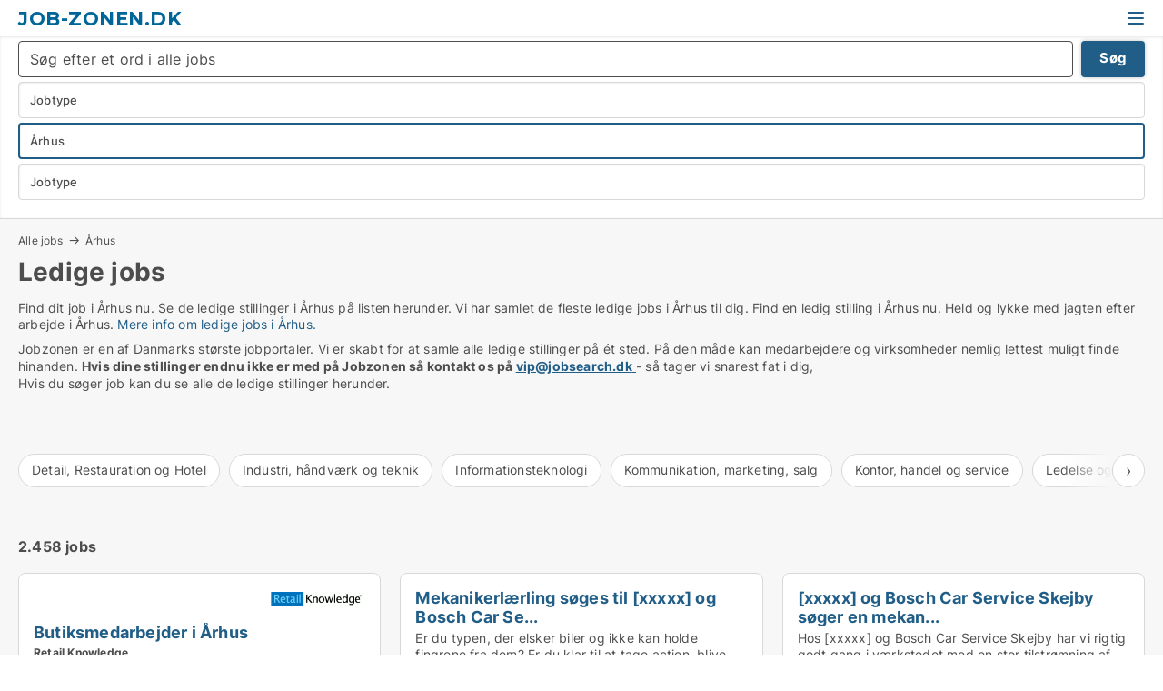

--- FILE ---
content_type: text/html; charset=utf-8
request_url: https://www.job-zonen.dk/aarhus
body_size: 17815
content:
<!doctype html>
<html lang="da" prefix="og:http://ogp.me/ns#">
<head>
    
<meta charset="UTF-8" />

    <title>Ledige jobs i Århus. 2458 ledige stillinger lige nu</title>
        <meta name="description" content="Find dit job i Århus nu." />
        <meta property="fb:app_id" content="342128066407532" />
        <meta property="og:type" content="website" />
        <meta property="og:image" content="https://www.job-zonen.dk/media/zlfnguqb/jdk-defaultimage.jpg" />
        <meta property="og:image:secure_url" content="https://www.job-zonen.dk/media/zlfnguqb/jdk-defaultimage.jpg" />
        <meta property="og:image:alt" content="https://www.job-zonen.dk/media/zlfnguqb/jdk-defaultimage.jpg" />
        <meta property="og:image:width" content="750" />
        <meta property="og:image:height" content="500" />
        <meta property="og:url" content="https://www.job-zonen.dk/aarhus" />
        <meta property="og:title" content="Ledige jobs i Århus. 2458 ledige stillinger lige nu" />
        <meta property="og:description" content="Find dit job i Århus nu." />


<link rel="canonical" href="https://www.job-zonen.dk/aarhus" />

    <meta name="viewport" content="width=device-width, initial-scale=1, maximum-scale=1" />
    <link rel="shortcut icon" href="/images/favicons/favicon-j.svg" type="image/svg+xml" />



</head>
<body class="external-company new-popup-layout">

    <link rel="stylesheet" type="text/css" href="/css/Fonts.css?v=qdyVyXTPGujr1_Zx6mSCH3rhyJE" />

    <link rel="stylesheet" href="https://fonts.googleapis.com/css2?family=Montserrat:ital,wght@0,100..900;1,100..900&display=swap" />

<link rel="stylesheet" href="/bundles/css/styles.css?v=qKJjXk04v07h5hX_tZ-82ZTYtTQ" />
<link rel="stylesheet" href="/bundles/css/ie.css?v=arvbbbJlr3nYUy4yERXZvdZs-2M" />

    <link rel="stylesheet" type="text/css" href="/css/Print.css?v=bYdEREpUZoZiSfaoFUgZUwvL20s" media="print" />
    
    

    <style type="text/css">
        header section .logo > strong {
                font-family: Montserrat, sans-serif;
                    font-weight: bold;
                font-size: 30px;
                color: #006699;
        }

        @media only screen and (max-width: 1319px) {
            header section .logo > strong {
                    font-size: 21px;
            }
        }
    </style>
<header id="header">
    <section>
            <a class="logo" href="https://www.job-zonen.dk">
<strong>Job-zonen.dk</strong>            </a>
            <div class="post-logo show-desktop">
                <ul class="info" style="visibility:visible;"><li> <span style="font-weight:bold;font-size:16px">Kontakt os på vip@jobsearch.dk hvis du vil have dine annoncer på Jobzonen</span></li></ul>
            </div>
            <div class="logo-btns">
                
                <a class="show-menu-button" onclick="ToggleMenu();"></a>
            </div>
        <div id="slide_nav" class="mobile-navi"></div>
    </section>
        <nav>
                <div  data-single-line="">
                    <aside>
<a class="regular" href="https://www.job-zonen.dk/om-job-zonen">Om jobzonen</a><a class="regular" href="https://www.jobsearch.dk/opret-jobannonce?campid=classb" rel="nofollow">Opret job</a><a class="regular" href="https://www.job-zonen.dk/kontakt">Kontakt os</a><a class="regular" href="https://www.job-zonen.dk/job-soeges">Find ansat</a><a class="regular" href="https://www.jobsearch.dk/facebook-communities">Jobs på facebook</a>                        
                    </aside>
                    <aside>
                    </aside>
                </div>
        </nav>
    
</header>


    <main id="layout" class="">
        <div id="container">
            <div id="mainContent">
                
                <div class="content page-content" id="page_data">
                    
                    





<div class="search-results">
    <div class="top-section" data-extra-top-content="1">
<div class="breadcrumb head" id="simple_bread_crumb"><a href="/" onclick="ClearSearch()" oncontextmenu="ClearSearch()">Alle jobs</a><a href="/aarhus" onclick="ClearSearch()" oncontextmenu="ClearSearch()">Århus</a></div><script type="application/ld+json">
    {
      "@context": "https://schema.org",
      "@type": "BreadcrumbList",
      "itemListElement": [{
        "@type": "ListItem",
        "position": 1,
        "name": "Alle jobs",
        "item": "https://www.job-zonen.dk/"
      },{
        "@type": "ListItem",
        "position": 2,
        "name": "Århus",
        "item": "https://www.job-zonen.dk/aarhus"
      }]
    }
    </script>        <h1 id="searchResultsHeadline">
            Ledige jobs 
        </h1>
        <div class="seo-content">
            <div class="seo-content"><p>Find dit job i Århus nu. Se de ledige stillinger  i Århus på listen herunder. Vi har samlet de fleste ledige jobs i Århus til dig. Find en ledig stilling  i Århus nu. Held og lykke med jagten efter arbejde  i Århus. <a href="#moreinfo" data-anchor="#moreinfo">Mere info om ledige jobs i Århus.</a></p></div>
        </div>
            <div id="search_legend" class="search-legend">
                <div class="search-result-info">
                    <div class="show-desktop"><p>Jobzonen er en af Danmarks største jobportaler. Vi er skabt for at samle alle ledige stillinger på ét sted. På den måde kan medarbejdere og virksomheder nemlig lettest muligt finde hinanden. <strong>Hvis dine stillinger endnu ikke er med på Jobzonen så kontakt os på </strong><a href="mailto:vip@jobsearch.dk"><strong>vip@jobsearch.dk</strong> </a>- så tager vi snarest fat i dig,</p>
<p>Hvis du søger job kan du se alle de ledige stillinger herunder.</p>
<p> </p>
<p> </p></div><div class="show-mobile"><p>Jobzonen er en af Danmarks største jobportaler. Vi er skabt for at samle alle ledige stillinger på ét sted. På den måde kan medarbejdere og virksomheder nemlig lettest muligt finde hinanden. <strong>Hvis dine stillinger endnu ikke er med på Jobzonen så kontakt os på </strong><a href="mailto:vip@jobsearch.dk"><strong>vip@jobsearch.dk</strong> </a>- så tager vi snarest fat i dig,</p>
<p>Hvis du søger job kan du se alle de ledige stillinger herunder.</p>
<p> </p>
<p> </p></div>
                </div>
            </div>




<div class="scrollable-list" data-behavior="ScrollableList">
    <div>
            <a href="/detail-restauration-og-hotel/aarhus">Detail, Restauration og Hotel</a>
            <a href="/industri-haandvaerk-og-teknik/aarhus">Industri, håndværk og teknik</a>
            <a href="/informationsteknologi/aarhus">Informationsteknologi</a>
            <a href="/kommunikation-marketing-salg/aarhus">Kommunikation, marketing, salg</a>
            <a href="/kontor-handel-og-service/aarhus">Kontor, handel og service</a>
            <a href="/ledelse-og-personale/aarhus">Ledelse og personale</a>
            <a href="/sundhed-og-forskning/aarhus">Sundhed og forskning</a>
            <a href="/undervisning/aarhus">Undervisning</a>
            <a href="/oekonomi-og-jura/aarhus">Økonomi og jura</a>
            <a href="/oevrige-stillinger/aarhus">Øvrige stillinger</a>
            <a href="/forretningsudvikler/aarhus">Forretningsudvikler</a>
            <a href="/journalist/aarhus">Journalist</a>
            <a href="/kommunikationsmedarbejder/aarhus">Kommunikationsmedarbejder</a>
            <a href="/kulturmedarbejder/aarhus">Kulturmedarbejder</a>
            <a href="/kundeservicemedarbejder/aarhus">Kundeservicemedarbejder</a>
            <a href="/advokatsekretaer/aarhus">Advokatsekretær</a>
            <a href="/tolk/aarhus">Tolk</a>
            <a href="/receptionist/aarhus">Receptionist</a>
            <a href="/marketingmedarbejder/aarhus">Marketingmedarbejder</a>
            <a href="/produktchef/aarhus">Produktchef</a>
            <a href="/bud/aarhus">Bud</a>
            <a href="/boernepasser/aarhus">Børnepasser</a>
            <a href="/kosmetolognegletekniker/aarhus">Kosmetolog/Negletekniker</a>
            <a href="/kvalitetskoordinator/aarhus">Kvalitetskoordinator</a>
            <a href="/arkitekt/aarhus">Arkitekt</a>
            <a href="/kontorassistent/aarhus">Kontorassistent</a>
            <a href="/rengoeringsassistent/aarhus">Rengøringsassistent</a>
            <a href="/laegesekretaer/aarhus">Lægesekretær</a>
            <a href="/bager/aarhus">Bager</a>
            <a href="/produktspecialist/aarhus">Produktspecialist</a>
            <a href="/frisoer/aarhus">Frisør</a>
            <a href="/kok/aarhus">Kok</a>
            <a href="/slagter/aarhus">Slagter</a>
            <a href="/frontendudvikler/aarhus">Frontendudvikler</a>
            <a href="/tjener/aarhus">Tjener</a>
            <a href="/restaurationschef/aarhus">Restaurationschef</a>
            <a href="/softwareudvikler/aarhus">Softwareudvikler</a>
            <a href="/salgschef/aarhus">Salgschef</a>
            <a href="/hardwarespecialist/aarhus">Hardwarespecialist</a>
            <a href="/blomsterhandler/aarhus">Blomsterhandler</a>
            <a href="/butikschef/aarhus">Butikschef</a>
            <a href="/saelger/aarhus">Sælger</a>
            <a href="/konsulent/aarhus">Konsulent</a>
            <a href="/butiksmedarbejder/aarhus">Butiksmedarbejder</a>
            <a href="/cafemedarbejder/aarhus">Cafémedarbejder</a>
            <a href="/apoteker/aarhus">Apoteker</a>
            <a href="/hotelmedarbejder/aarhus">Hotelmedarbejder</a>
            <a href="/biolog/aarhus">Biolog</a>
            <a href="/koekkenmedarbejder/aarhus">Køkkenmedarbejder</a>
            <a href="/ergoterapeut/aarhus">Ergoterapeut</a>
            <a href="/diaetist/aarhus">Diætist</a>
            <a href="/forsker/aarhus">Forsker</a>
            <a href="/fysioterapeut/aarhus">Fysioterapeut</a>
            <a href="/jordemoder/aarhus">Jordemoder</a>
            <a href="/laege/aarhus">Læge</a>
            <a href="/kemiker/aarhus">Kemiker</a>
            <a href="/kiropraktor/aarhus">Kiropraktor</a>
            <a href="/sygeplejerske/aarhus">Sygeplejerske</a>
            <a href="/levnedsmiddeltekniker/aarhus">Levnedsmiddeltekniker</a>
            <a href="/psykolog/aarhus">Psykolog</a>
            <a href="/tandlaege/aarhus">Tandlæge</a>
            <a href="/radiograf/aarhus">Radiograf</a>
            <a href="/veterinaer/aarhus">Veterinær</a>
            <a href="/jurist/aarhus">Jurist</a>
            <a href="/revisor/aarhus">Revisor</a>
            <a href="/oekonom/aarhus">Økonom</a>
            <a href="/oekonomichef/aarhus">Økonomichef</a>
            <a href="/socialraadgiver/aarhus">Socialrådgiver</a>
            <a href="/ungarbejder/aarhus">Ungarbejder</a>
            <a href="/frivillig/aarhus">Frivillig</a>
            <a href="/regnskabsmedarbejder/aarhus">Regnskabsmedarbejder</a>
            <a href="/indkoeber/aarhus">Indkøber</a>
            <a href="/paedagog/aarhus">Pædagog</a>
            <a href="/paedagogmedhjaelper/aarhus">Pædagogmedhjælper</a>
            <a href="/laerer/aarhus">Lærer</a>
            <a href="/smed/aarhus">Smed</a>
            <a href="/chauffoer/aarhus">Chauffør</a>
            <a href="/toemrersnedker/aarhus">Tømrer/snedker</a>
            <a href="/ufaglaert/aarhus">Ufaglært</a>
            <a href="/laborant/aarhus">Laborant</a>
            <a href="/konstruktoer/aarhus">Konstruktør</a>
            <a href="/produktionsteknolog/aarhus">Produktionsteknolog</a>
            <a href="/bioanalytiker/aarhus">Bioanalytiker</a>
            <a href="/ejendomsmaegler/aarhus">Ejendomsmægler</a>
            <a href="/ejendomsfunktionaer/aarhus">Ejendomsfunktionær</a>
            <a href="/sikkerhedsmedarbejder/aarhus">Sikkerhedsmedarbejder</a>
            <a href="/bibliotekar/aarhus">Bibliotekar</a>
            <a href="/skoleleder/aarhus">Skoleleder</a>
            <a href="/voksenunderviser/aarhus">Voksenunderviser</a>
            <a href="/bygningsingenioer/aarhus">Bygningsingeniør</a>
            <a href="/maskiningenioer/aarhus">Maskiningeniør</a>
            <a href="/maskintekniker/aarhus">Maskintekniker</a>
            <a href="/elektroingenioer/aarhus">Elektroingeniør</a>
            <a href="/kemiingenioer/aarhus">Kemiingeniør</a>
            <a href="/bygningsarbejder/aarhus">Bygningsarbejder</a>
            <a href="/byggeleder/aarhus">Byggeleder</a>
            <a href="/elektriker/aarhus">Elektriker</a>
            <a href="/naturmedarbejder/aarhus">Naturmedarbejder</a>
            <a href="/maler/aarhus">Maler</a>
            <a href="/mekaniker/aarhus">Mekaniker</a>
            <a href="/lagermedarbejder/aarhus">Lagermedarbejder</a>
            <a href="/blikkenslager/aarhus">Blikkenslager</a>
            <a href="/logistikmedarbejder/aarhus">Logistikmedarbejder</a>
            <a href="/finansmedarbejder/aarhus">Finansmedarbejder</a>
            <a href="/netvaerksspecialist/aarhus">Netværksspecialist</a>
            <a href="/direktoer/aarhus">Direktør</a>
            <a href="/projektleder/aarhus">Projektleder</a>
    </div>
</div></div>




<div class="side-search-criteria" id="side_crit">
    <div class="wrap">
<form action="/Custom/LeftMenu/Process?cityID=11&sourceType=search&isSearchResultPage=True&nodeId=15654&searchType=FindAds" data-ajax="true" method="POST" data-ajax-mode="after" data-ajax-update="#side_crit" data-ajax-failure="alert('An unexpected error occured. Please contact support@mail.jobsearch.dk');" id="side_crit_form" datavalalert="1">
            <div class="filter ">
                    <div class="item primary">
        <label class="h3" for="side_crit_exp_freetexttitle">Lav fritekst søgning i alle jobs</label>
                        <div class="box search-text-container" data-criteria="LeftMenu_FreeText">
                            <div class="relative">
                                <a class="search-button"></a>
                                <a class="search-submit" data-free-text-submit style="display:none;">🡆</a>
                                <input type="text" class="search-text-input" name="LeftMenu_FreeText" placeholder="Søg efter et ord i alle jobs" />
                            </div>
                            <a class="button search-text-button">Søg</a>
                        </div>
                    </div>


        <div class="item secondary" id="estate_type_label">
        <label class="h3" for="side_crit_exp_litlokaler.text">Vælg stillingstype</label>
            <div class="box large" data-criteria="LeftMenu_LPEstateTypes">
                

<div class="EstateTypeContainer" data-behavior="EstateTypeContainer" data-demand-control="LeftMenu_DemandTypeId" data-label-id="estate_type_label" id="LeftMenu_LPEstateTypes" data-is-lp="true" data-alternative-names="">




<div class="custom-dd" data-custom-dd data-behavior="CustomDropDown" data-max-items=""
     data-default-text="&amp;lt;span class=&amp;quot;show-desktop&amp;quot;&amp;gt;Vælg jobtype&amp;lt;/span&amp;gt;&amp;lt;span class=&amp;quot;show-mobile&amp;quot;&amp;gt;Jobtype&amp;lt;/span&amp;gt;" data-many-text="%amount% jobtyper valgt" data-selected-items-label-preffix="Jobtype" 
      data-counting-label="true"
     data-hide-checkboxes="false" data-on-change="" data-placeholder="Indtast stillingstypen her..."
     name="LeftMenu_LPEstateTypes"
     v-bind:class="{ 'has-values': selected.length > 0 }">
        <div class="select-mimic-button" v-bind:disabled="disabled" v-on:click="togglePopup" v-html="labelText" v-bind:class="{ empty: selected.length === 0, several: selected.length > 1 }" v-bind:data-filters-count="selected.length > 1 ? selected.length : null"></div>
    <div class="popup-container --wrap" style="display:none;" v-show="isShown" ref="popup">
        <div class="scroll custom-scroll">
            <div >
                    <div v-show="isItemVisible('71') && isGroupVisible('')">
                        <label class="custom-cb">
                            <input type="checkbox" name="LeftMenu_LPEstateTypes" value="71" data-group="" v-model="selected"
                                   v-bind:disabled="disabled || !isAllowed('71')"  
                                   v-bind:data-disabled="!isItemVisible('71')" />
                            <span v-on:click="if (!isAllowed('71')) showMaxItemsMessage()">Administrativ medarbejder</span>
                        </label>
                    </div>
                    <div v-show="isItemVisible('612') && isGroupVisible('')">
                        <label class="custom-cb">
                            <input type="checkbox" name="LeftMenu_LPEstateTypes" value="612" data-group="" v-model="selected"
                                   v-bind:disabled="disabled || !isAllowed('612')"  
                                   v-bind:data-disabled="!isItemVisible('612')" />
                            <span v-on:click="if (!isAllowed('612')) showMaxItemsMessage()">Advokatsekretær</span>
                        </label>
                    </div>
                    <div v-show="isItemVisible('95') && isGroupVisible('')">
                        <label class="custom-cb">
                            <input type="checkbox" name="LeftMenu_LPEstateTypes" value="95" data-group="" v-model="selected"
                                   v-bind:disabled="disabled || !isAllowed('95')"  
                                   v-bind:data-disabled="!isItemVisible('95')" />
                            <span v-on:click="if (!isAllowed('95')) showMaxItemsMessage()">Afdelingsleder</span>
                        </label>
                    </div>
                    <div v-show="isItemVisible('66') && isGroupVisible('')">
                        <label class="custom-cb">
                            <input type="checkbox" name="LeftMenu_LPEstateTypes" value="66" data-group="" v-model="selected"
                                   v-bind:disabled="disabled || !isAllowed('66')"  
                                   v-bind:data-disabled="!isItemVisible('66')" />
                            <span v-on:click="if (!isAllowed('66')) showMaxItemsMessage()">Akademisk medarbejder</span>
                        </label>
                    </div>
                    <div v-show="isItemVisible('47') && isGroupVisible('')">
                        <label class="custom-cb">
                            <input type="checkbox" name="LeftMenu_LPEstateTypes" value="47" data-group="" v-model="selected"
                                   v-bind:disabled="disabled || !isAllowed('47')"  
                                   v-bind:data-disabled="!isItemVisible('47')" />
                            <span v-on:click="if (!isAllowed('47')) showMaxItemsMessage()">Apoteker</span>
                        </label>
                    </div>
                    <div v-show="isItemVisible('28') && isGroupVisible('')">
                        <label class="custom-cb">
                            <input type="checkbox" name="LeftMenu_LPEstateTypes" value="28" data-group="" v-model="selected"
                                   v-bind:disabled="disabled || !isAllowed('28')"  
                                   v-bind:data-disabled="!isItemVisible('28')" />
                            <span v-on:click="if (!isAllowed('28')) showMaxItemsMessage()">Arkitekt</span>
                        </label>
                    </div>
                    <div v-show="isItemVisible('89') && isGroupVisible('')">
                        <label class="custom-cb">
                            <input type="checkbox" name="LeftMenu_LPEstateTypes" value="89" data-group="" v-model="selected"
                                   v-bind:disabled="disabled || !isAllowed('89')"  
                                   v-bind:data-disabled="!isItemVisible('89')" />
                            <span v-on:click="if (!isAllowed('89')) showMaxItemsMessage()">Bager</span>
                        </label>
                    </div>
                    <div v-show="isItemVisible('55') && isGroupVisible('')">
                        <label class="custom-cb">
                            <input type="checkbox" name="LeftMenu_LPEstateTypes" value="55" data-group="" v-model="selected"
                                   v-bind:disabled="disabled || !isAllowed('55')"  
                                   v-bind:data-disabled="!isItemVisible('55')" />
                            <span v-on:click="if (!isAllowed('55')) showMaxItemsMessage()">Bibliotekar</span>
                        </label>
                    </div>
                    <div v-show="isItemVisible('425') && isGroupVisible('')">
                        <label class="custom-cb">
                            <input type="checkbox" name="LeftMenu_LPEstateTypes" value="425" data-group="" v-model="selected"
                                   v-bind:disabled="disabled || !isAllowed('425')"  
                                   v-bind:data-disabled="!isItemVisible('425')" />
                            <span v-on:click="if (!isAllowed('425')) showMaxItemsMessage()">Bioanalytiker</span>
                        </label>
                    </div>
                    <div v-show="isItemVisible('415') && isGroupVisible('')">
                        <label class="custom-cb">
                            <input type="checkbox" name="LeftMenu_LPEstateTypes" value="415" data-group="" v-model="selected"
                                   v-bind:disabled="disabled || !isAllowed('415')"  
                                   v-bind:data-disabled="!isItemVisible('415')" />
                            <span v-on:click="if (!isAllowed('415')) showMaxItemsMessage()">Biolog</span>
                        </label>
                    </div>
                    <div v-show="isItemVisible('26') && isGroupVisible('')">
                        <label class="custom-cb">
                            <input type="checkbox" name="LeftMenu_LPEstateTypes" value="26" data-group="" v-model="selected"
                                   v-bind:disabled="disabled || !isAllowed('26')"  
                                   v-bind:data-disabled="!isItemVisible('26')" />
                            <span v-on:click="if (!isAllowed('26')) showMaxItemsMessage()">Blikkenslager</span>
                        </label>
                    </div>
                    <div v-show="isItemVisible('88') && isGroupVisible('')">
                        <label class="custom-cb">
                            <input type="checkbox" name="LeftMenu_LPEstateTypes" value="88" data-group="" v-model="selected"
                                   v-bind:disabled="disabled || !isAllowed('88')"  
                                   v-bind:data-disabled="!isItemVisible('88')" />
                            <span v-on:click="if (!isAllowed('88')) showMaxItemsMessage()">Blomsterhandler</span>
                        </label>
                    </div>
                    <div v-show="isItemVisible('76') && isGroupVisible('')">
                        <label class="custom-cb">
                            <input type="checkbox" name="LeftMenu_LPEstateTypes" value="76" data-group="" v-model="selected"
                                   v-bind:disabled="disabled || !isAllowed('76')"  
                                   v-bind:data-disabled="!isItemVisible('76')" />
                            <span v-on:click="if (!isAllowed('76')) showMaxItemsMessage()">Bud</span>
                        </label>
                    </div>
                    <div v-show="isItemVisible('96') && isGroupVisible('')">
                        <label class="custom-cb">
                            <input type="checkbox" name="LeftMenu_LPEstateTypes" value="96" data-group="" v-model="selected"
                                   v-bind:disabled="disabled || !isAllowed('96')"  
                                   v-bind:data-disabled="!isItemVisible('96')" />
                            <span v-on:click="if (!isAllowed('96')) showMaxItemsMessage()">Butikschef</span>
                        </label>
                    </div>
                    <div v-show="isItemVisible('87') && isGroupVisible('')">
                        <label class="custom-cb">
                            <input type="checkbox" name="LeftMenu_LPEstateTypes" value="87" data-group="" v-model="selected"
                                   v-bind:disabled="disabled || !isAllowed('87')"  
                                   v-bind:data-disabled="!isItemVisible('87')" />
                            <span v-on:click="if (!isAllowed('87')) showMaxItemsMessage()">Butiksmedarbejder</span>
                        </label>
                    </div>
                    <div v-show="isItemVisible('27') && isGroupVisible('')">
                        <label class="custom-cb">
                            <input type="checkbox" name="LeftMenu_LPEstateTypes" value="27" data-group="" v-model="selected"
                                   v-bind:disabled="disabled || !isAllowed('27')"  
                                   v-bind:data-disabled="!isItemVisible('27')" />
                            <span v-on:click="if (!isAllowed('27')) showMaxItemsMessage()">Byggeleder</span>
                        </label>
                    </div>
                    <div v-show="isItemVisible('23') && isGroupVisible('')">
                        <label class="custom-cb">
                            <input type="checkbox" name="LeftMenu_LPEstateTypes" value="23" data-group="" v-model="selected"
                                   v-bind:disabled="disabled || !isAllowed('23')"  
                                   v-bind:data-disabled="!isItemVisible('23')" />
                            <span v-on:click="if (!isAllowed('23')) showMaxItemsMessage()">Bygningsarbejder</span>
                        </label>
                    </div>
                    <div v-show="isItemVisible('29') && isGroupVisible('')">
                        <label class="custom-cb">
                            <input type="checkbox" name="LeftMenu_LPEstateTypes" value="29" data-group="" v-model="selected"
                                   v-bind:disabled="disabled || !isAllowed('29')"  
                                   v-bind:data-disabled="!isItemVisible('29')" />
                            <span v-on:click="if (!isAllowed('29')) showMaxItemsMessage()">Bygningsingeniør</span>
                        </label>
                    </div>
                    <div v-show="isItemVisible('230') && isGroupVisible('')">
                        <label class="custom-cb">
                            <input type="checkbox" name="LeftMenu_LPEstateTypes" value="230" data-group="" v-model="selected"
                                   v-bind:disabled="disabled || !isAllowed('230')"  
                                   v-bind:data-disabled="!isItemVisible('230')" />
                            <span v-on:click="if (!isAllowed('230')) showMaxItemsMessage()">Bygningssagkyndig</span>
                        </label>
                    </div>
                    <div v-show="isItemVisible('78') && isGroupVisible('')">
                        <label class="custom-cb">
                            <input type="checkbox" name="LeftMenu_LPEstateTypes" value="78" data-group="" v-model="selected"
                                   v-bind:disabled="disabled || !isAllowed('78')"  
                                   v-bind:data-disabled="!isItemVisible('78')" />
                            <span v-on:click="if (!isAllowed('78')) showMaxItemsMessage()">Børnepasser</span>
                        </label>
                    </div>
                    <div v-show="isItemVisible('86') && isGroupVisible('')">
                        <label class="custom-cb">
                            <input type="checkbox" name="LeftMenu_LPEstateTypes" value="86" data-group="" v-model="selected"
                                   v-bind:disabled="disabled || !isAllowed('86')"  
                                   v-bind:data-disabled="!isItemVisible('86')" />
                            <span v-on:click="if (!isAllowed('86')) showMaxItemsMessage()">Cafémedarbejder</span>
                        </label>
                    </div>
                    <div v-show="isItemVisible('713') && isGroupVisible('')">
                        <label class="custom-cb">
                            <input type="checkbox" name="LeftMenu_LPEstateTypes" value="713" data-group="" v-model="selected"
                                   v-bind:disabled="disabled || !isAllowed('713')"  
                                   v-bind:data-disabled="!isItemVisible('713')" />
                            <span v-on:click="if (!isAllowed('713')) showMaxItemsMessage()">Chauffør</span>
                        </label>
                    </div>
                    <div v-show="isItemVisible('19') && isGroupVisible('')">
                        <label class="custom-cb">
                            <input type="checkbox" name="LeftMenu_LPEstateTypes" value="19" data-group="" v-model="selected"
                                   v-bind:disabled="disabled || !isAllowed('19')"  
                                   v-bind:data-disabled="!isItemVisible('19')" />
                            <span v-on:click="if (!isAllowed('19')) showMaxItemsMessage()">Data Manager</span>
                        </label>
                    </div>
                    <div v-show="isItemVisible('916') && isGroupVisible('')">
                        <label class="custom-cb">
                            <input type="checkbox" name="LeftMenu_LPEstateTypes" value="916" data-group="" v-model="selected"
                                   v-bind:disabled="disabled || !isAllowed('916')"  
                                   v-bind:data-disabled="!isItemVisible('916')" />
                            <span v-on:click="if (!isAllowed('916')) showMaxItemsMessage()">Direktionssekretær</span>
                        </label>
                    </div>
                    <div v-show="isItemVisible('91') && isGroupVisible('')">
                        <label class="custom-cb">
                            <input type="checkbox" name="LeftMenu_LPEstateTypes" value="91" data-group="" v-model="selected"
                                   v-bind:disabled="disabled || !isAllowed('91')"  
                                   v-bind:data-disabled="!isItemVisible('91')" />
                            <span v-on:click="if (!isAllowed('91')) showMaxItemsMessage()">Direktør</span>
                        </label>
                    </div>
                    <div v-show="isItemVisible('422') && isGroupVisible('')">
                        <label class="custom-cb">
                            <input type="checkbox" name="LeftMenu_LPEstateTypes" value="422" data-group="" v-model="selected"
                                   v-bind:disabled="disabled || !isAllowed('422')"  
                                   v-bind:data-disabled="!isItemVisible('422')" />
                            <span v-on:click="if (!isAllowed('422')) showMaxItemsMessage()">Diætist</span>
                        </label>
                    </div>
                    <div v-show="isItemVisible('93') && isGroupVisible('')">
                        <label class="custom-cb">
                            <input type="checkbox" name="LeftMenu_LPEstateTypes" value="93" data-group="" v-model="selected"
                                   v-bind:disabled="disabled || !isAllowed('93')"  
                                   v-bind:data-disabled="!isItemVisible('93')" />
                            <span v-on:click="if (!isAllowed('93')) showMaxItemsMessage()">Driftsleder</span>
                        </label>
                    </div>
                    <div v-show="isItemVisible('611') && isGroupVisible('')">
                        <label class="custom-cb">
                            <input type="checkbox" name="LeftMenu_LPEstateTypes" value="611" data-group="" v-model="selected"
                                   v-bind:disabled="disabled || !isAllowed('611')"  
                                   v-bind:data-disabled="!isItemVisible('611')" />
                            <span v-on:click="if (!isAllowed('611')) showMaxItemsMessage()">Ejendomsadministrator</span>
                        </label>
                    </div>
                    <div v-show="isItemVisible('75') && isGroupVisible('')">
                        <label class="custom-cb">
                            <input type="checkbox" name="LeftMenu_LPEstateTypes" value="75" data-group="" v-model="selected"
                                   v-bind:disabled="disabled || !isAllowed('75')"  
                                   v-bind:data-disabled="!isItemVisible('75')" />
                            <span v-on:click="if (!isAllowed('75')) showMaxItemsMessage()">Ejendomsfunktionær</span>
                        </label>
                    </div>
                    <div v-show="isItemVisible('68') && isGroupVisible('')">
                        <label class="custom-cb">
                            <input type="checkbox" name="LeftMenu_LPEstateTypes" value="68" data-group="" v-model="selected"
                                   v-bind:disabled="disabled || !isAllowed('68')"  
                                   v-bind:data-disabled="!isItemVisible('68')" />
                            <span v-on:click="if (!isAllowed('68')) showMaxItemsMessage()">Ejendomsmægler</span>
                        </label>
                    </div>
                    <div v-show="isItemVisible('231') && isGroupVisible('')">
                        <label class="custom-cb">
                            <input type="checkbox" name="LeftMenu_LPEstateTypes" value="231" data-group="" v-model="selected"
                                   v-bind:disabled="disabled || !isAllowed('231')"  
                                   v-bind:data-disabled="!isItemVisible('231')" />
                            <span v-on:click="if (!isAllowed('231')) showMaxItemsMessage()">El-installatør</span>
                        </label>
                    </div>
                    <div v-show="isItemVisible('21') && isGroupVisible('')">
                        <label class="custom-cb">
                            <input type="checkbox" name="LeftMenu_LPEstateTypes" value="21" data-group="" v-model="selected"
                                   v-bind:disabled="disabled || !isAllowed('21')"  
                                   v-bind:data-disabled="!isItemVisible('21')" />
                            <span v-on:click="if (!isAllowed('21')) showMaxItemsMessage()">Elektriker</span>
                        </label>
                    </div>
                    <div v-show="isItemVisible('221') && isGroupVisible('')">
                        <label class="custom-cb">
                            <input type="checkbox" name="LeftMenu_LPEstateTypes" value="221" data-group="" v-model="selected"
                                   v-bind:disabled="disabled || !isAllowed('221')"  
                                   v-bind:data-disabled="!isItemVisible('221')" />
                            <span v-on:click="if (!isAllowed('221')) showMaxItemsMessage()">Elektroingeniør</span>
                        </label>
                    </div>
                    <div v-show="isItemVisible('418') && isGroupVisible('')">
                        <label class="custom-cb">
                            <input type="checkbox" name="LeftMenu_LPEstateTypes" value="418" data-group="" v-model="selected"
                                   v-bind:disabled="disabled || !isAllowed('418')"  
                                   v-bind:data-disabled="!isItemVisible('418')" />
                            <span v-on:click="if (!isAllowed('418')) showMaxItemsMessage()">Ergoterapeut</span>
                        </label>
                    </div>
                    <div v-show="isItemVisible('65') && isGroupVisible('')">
                        <label class="custom-cb">
                            <input type="checkbox" name="LeftMenu_LPEstateTypes" value="65" data-group="" v-model="selected"
                                   v-bind:disabled="disabled || !isAllowed('65')"  
                                   v-bind:data-disabled="!isItemVisible('65')" />
                            <span v-on:click="if (!isAllowed('65')) showMaxItemsMessage()">Finansmedarbejder</span>
                        </label>
                    </div>
                    <div v-show="isItemVisible('226') && isGroupVisible('')">
                        <label class="custom-cb">
                            <input type="checkbox" name="LeftMenu_LPEstateTypes" value="226" data-group="" v-model="selected"
                                   v-bind:disabled="disabled || !isAllowed('226')"  
                                   v-bind:data-disabled="!isItemVisible('226')" />
                            <span v-on:click="if (!isAllowed('226')) showMaxItemsMessage()">Flyttemand</span>
                        </label>
                    </div>
                    <div v-show="isItemVisible('36') && isGroupVisible('')">
                        <label class="custom-cb">
                            <input type="checkbox" name="LeftMenu_LPEstateTypes" value="36" data-group="" v-model="selected"
                                   v-bind:disabled="disabled || !isAllowed('36')"  
                                   v-bind:data-disabled="!isItemVisible('36')" />
                            <span v-on:click="if (!isAllowed('36')) showMaxItemsMessage()">Forretningsudvikler</span>
                        </label>
                    </div>
                    <div v-show="isItemVisible('64') && isGroupVisible('')">
                        <label class="custom-cb">
                            <input type="checkbox" name="LeftMenu_LPEstateTypes" value="64" data-group="" v-model="selected"
                                   v-bind:disabled="disabled || !isAllowed('64')"  
                                   v-bind:data-disabled="!isItemVisible('64')" />
                            <span v-on:click="if (!isAllowed('64')) showMaxItemsMessage()">Forsikringsmedarbejder</span>
                        </label>
                    </div>
                    <div v-show="isItemVisible('419') && isGroupVisible('')">
                        <label class="custom-cb">
                            <input type="checkbox" name="LeftMenu_LPEstateTypes" value="419" data-group="" v-model="selected"
                                   v-bind:disabled="disabled || !isAllowed('419')"  
                                   v-bind:data-disabled="!isItemVisible('419')" />
                            <span v-on:click="if (!isAllowed('419')) showMaxItemsMessage()">Forsker</span>
                        </label>
                    </div>
                    <div v-show="isItemVisible('812') && isGroupVisible('')">
                        <label class="custom-cb">
                            <input type="checkbox" name="LeftMenu_LPEstateTypes" value="812" data-group="" v-model="selected"
                                   v-bind:disabled="disabled || !isAllowed('812')"  
                                   v-bind:data-disabled="!isItemVisible('812')" />
                            <span v-on:click="if (!isAllowed('812')) showMaxItemsMessage()">Frisør</span>
                        </label>
                    </div>
                    <div v-show="isItemVisible('106') && isGroupVisible('')">
                        <label class="custom-cb">
                            <input type="checkbox" name="LeftMenu_LPEstateTypes" value="106" data-group="" v-model="selected"
                                   v-bind:disabled="disabled || !isAllowed('106')"  
                                   v-bind:data-disabled="!isItemVisible('106')" />
                            <span v-on:click="if (!isAllowed('106')) showMaxItemsMessage()">Fritids medarbejder</span>
                        </label>
                    </div>
                    <div v-show="isItemVisible('103') && isGroupVisible('')">
                        <label class="custom-cb">
                            <input type="checkbox" name="LeftMenu_LPEstateTypes" value="103" data-group="" v-model="selected"
                                   v-bind:disabled="disabled || !isAllowed('103')"  
                                   v-bind:data-disabled="!isItemVisible('103')" />
                            <span v-on:click="if (!isAllowed('103')) showMaxItemsMessage()">Frivillig</span>
                        </label>
                    </div>
                    <div v-show="isItemVisible('13') && isGroupVisible('')">
                        <label class="custom-cb">
                            <input type="checkbox" name="LeftMenu_LPEstateTypes" value="13" data-group="" v-model="selected"
                                   v-bind:disabled="disabled || !isAllowed('13')"  
                                   v-bind:data-disabled="!isItemVisible('13')" />
                            <span v-on:click="if (!isAllowed('13')) showMaxItemsMessage()">Frontendudvikler</span>
                        </label>
                    </div>
                    <div v-show="isItemVisible('411') && isGroupVisible('')">
                        <label class="custom-cb">
                            <input type="checkbox" name="LeftMenu_LPEstateTypes" value="411" data-group="" v-model="selected"
                                   v-bind:disabled="disabled || !isAllowed('411')"  
                                   v-bind:data-disabled="!isItemVisible('411')" />
                            <span v-on:click="if (!isAllowed('411')) showMaxItemsMessage()">Fysioterapeut</span>
                        </label>
                    </div>
                    <div v-show="isItemVisible('222') && isGroupVisible('')">
                        <label class="custom-cb">
                            <input type="checkbox" name="LeftMenu_LPEstateTypes" value="222" data-group="" v-model="selected"
                                   v-bind:disabled="disabled || !isAllowed('222')"  
                                   v-bind:data-disabled="!isItemVisible('222')" />
                            <span v-on:click="if (!isAllowed('222')) showMaxItemsMessage()">Gartner</span>
                        </label>
                    </div>
                    <div v-show="isItemVisible('215') && isGroupVisible('')">
                        <label class="custom-cb">
                            <input type="checkbox" name="LeftMenu_LPEstateTypes" value="215" data-group="" v-model="selected"
                                   v-bind:disabled="disabled || !isAllowed('215')"  
                                   v-bind:data-disabled="!isItemVisible('215')" />
                            <span v-on:click="if (!isAllowed('215')) showMaxItemsMessage()">Geograf/geolog</span>
                        </label>
                    </div>
                    <div v-show="isItemVisible('31') && isGroupVisible('')">
                        <label class="custom-cb">
                            <input type="checkbox" name="LeftMenu_LPEstateTypes" value="31" data-group="" v-model="selected"
                                   v-bind:disabled="disabled || !isAllowed('31')"  
                                   v-bind:data-disabled="!isItemVisible('31')" />
                            <span v-on:click="if (!isAllowed('31')) showMaxItemsMessage()">Grafisk designer</span>
                        </label>
                    </div>
                    <div v-show="isItemVisible('229') && isGroupVisible('')">
                        <label class="custom-cb">
                            <input type="checkbox" name="LeftMenu_LPEstateTypes" value="229" data-group="" v-model="selected"
                                   v-bind:disabled="disabled || !isAllowed('229')"  
                                   v-bind:data-disabled="!isItemVisible('229')" />
                            <span v-on:click="if (!isAllowed('229')) showMaxItemsMessage()">Gulvsliber</span>
                        </label>
                    </div>
                    <div v-show="isItemVisible('17') && isGroupVisible('')">
                        <label class="custom-cb">
                            <input type="checkbox" name="LeftMenu_LPEstateTypes" value="17" data-group="" v-model="selected"
                                   v-bind:disabled="disabled || !isAllowed('17')"  
                                   v-bind:data-disabled="!isItemVisible('17')" />
                            <span v-on:click="if (!isAllowed('17')) showMaxItemsMessage()">Hardwarespecialist</span>
                        </label>
                    </div>
                    <div v-show="isItemVisible('811') && isGroupVisible('')">
                        <label class="custom-cb">
                            <input type="checkbox" name="LeftMenu_LPEstateTypes" value="811" data-group="" v-model="selected"
                                   v-bind:disabled="disabled || !isAllowed('811')"  
                                   v-bind:data-disabled="!isItemVisible('811')" />
                            <span v-on:click="if (!isAllowed('811')) showMaxItemsMessage()">Hotelmedarbejder</span>
                        </label>
                    </div>
                    <div v-show="isItemVisible('97') && isGroupVisible('')">
                        <label class="custom-cb">
                            <input type="checkbox" name="LeftMenu_LPEstateTypes" value="97" data-group="" v-model="selected"
                                   v-bind:disabled="disabled || !isAllowed('97')"  
                                   v-bind:data-disabled="!isItemVisible('97')" />
                            <span v-on:click="if (!isAllowed('97')) showMaxItemsMessage()">HR-chef</span>
                        </label>
                    </div>
                    <div v-show="isItemVisible('715') && isGroupVisible('')">
                        <label class="custom-cb">
                            <input type="checkbox" name="LeftMenu_LPEstateTypes" value="715" data-group="" v-model="selected"
                                   v-bind:disabled="disabled || !isAllowed('715')"  
                                   v-bind:data-disabled="!isItemVisible('715')" />
                            <span v-on:click="if (!isAllowed('715')) showMaxItemsMessage()">HR-medarbejder</span>
                        </label>
                    </div>
                    <div v-show="isItemVisible('69') && isGroupVisible('')">
                        <label class="custom-cb">
                            <input type="checkbox" name="LeftMenu_LPEstateTypes" value="69" data-group="" v-model="selected"
                                   v-bind:disabled="disabled || !isAllowed('69')"  
                                   v-bind:data-disabled="!isItemVisible('69')" />
                            <span v-on:click="if (!isAllowed('69')) showMaxItemsMessage()">Indkøber</span>
                        </label>
                    </div>
                    <div v-show="isItemVisible('14') && isGroupVisible('')">
                        <label class="custom-cb">
                            <input type="checkbox" name="LeftMenu_LPEstateTypes" value="14" data-group="" v-model="selected"
                                   v-bind:disabled="disabled || !isAllowed('14')"  
                                   v-bind:data-disabled="!isItemVisible('14')" />
                            <span v-on:click="if (!isAllowed('14')) showMaxItemsMessage()">IT-chef</span>
                        </label>
                    </div>
                    <div v-show="isItemVisible('18') && isGroupVisible('')">
                        <label class="custom-cb">
                            <input type="checkbox" name="LeftMenu_LPEstateTypes" value="18" data-group="" v-model="selected"
                                   v-bind:disabled="disabled || !isAllowed('18')"  
                                   v-bind:data-disabled="!isItemVisible('18')" />
                            <span v-on:click="if (!isAllowed('18')) showMaxItemsMessage()">IT-sikkerhedsspecialist</span>
                        </label>
                    </div>
                    <div v-show="isItemVisible('12') && isGroupVisible('')">
                        <label class="custom-cb">
                            <input type="checkbox" name="LeftMenu_LPEstateTypes" value="12" data-group="" v-model="selected"
                                   v-bind:disabled="disabled || !isAllowed('12')"  
                                   v-bind:data-disabled="!isItemVisible('12')" />
                            <span v-on:click="if (!isAllowed('12')) showMaxItemsMessage()">IT-supporter</span>
                        </label>
                    </div>
                    <div v-show="isItemVisible('15') && isGroupVisible('')">
                        <label class="custom-cb">
                            <input type="checkbox" name="LeftMenu_LPEstateTypes" value="15" data-group="" v-model="selected"
                                   v-bind:disabled="disabled || !isAllowed('15')"  
                                   v-bind:data-disabled="!isItemVisible('15')" />
                            <span v-on:click="if (!isAllowed('15')) showMaxItemsMessage()">IT-underviser</span>
                        </label>
                    </div>
                    <div v-show="isItemVisible('43') && isGroupVisible('')">
                        <label class="custom-cb">
                            <input type="checkbox" name="LeftMenu_LPEstateTypes" value="43" data-group="" v-model="selected"
                                   v-bind:disabled="disabled || !isAllowed('43')"  
                                   v-bind:data-disabled="!isItemVisible('43')" />
                            <span v-on:click="if (!isAllowed('43')) showMaxItemsMessage()">Jordemoder</span>
                        </label>
                    </div>
                    <div v-show="isItemVisible('33') && isGroupVisible('')">
                        <label class="custom-cb">
                            <input type="checkbox" name="LeftMenu_LPEstateTypes" value="33" data-group="" v-model="selected"
                                   v-bind:disabled="disabled || !isAllowed('33')"  
                                   v-bind:data-disabled="!isItemVisible('33')" />
                            <span v-on:click="if (!isAllowed('33')) showMaxItemsMessage()">Journalist</span>
                        </label>
                    </div>
                    <div v-show="isItemVisible('61') && isGroupVisible('')">
                        <label class="custom-cb">
                            <input type="checkbox" name="LeftMenu_LPEstateTypes" value="61" data-group="" v-model="selected"
                                   v-bind:disabled="disabled || !isAllowed('61')"  
                                   v-bind:data-disabled="!isItemVisible('61')" />
                            <span v-on:click="if (!isAllowed('61')) showMaxItemsMessage()">Jurist</span>
                        </label>
                    </div>
                    <div v-show="isItemVisible('914') && isGroupVisible('')">
                        <label class="custom-cb">
                            <input type="checkbox" name="LeftMenu_LPEstateTypes" value="914" data-group="" v-model="selected"
                                   v-bind:disabled="disabled || !isAllowed('914')"  
                                   v-bind:data-disabled="!isItemVisible('914')" />
                            <span v-on:click="if (!isAllowed('914')) showMaxItemsMessage()">Karriererådgiver</span>
                        </label>
                    </div>
                    <div v-show="isItemVisible('220') && isGroupVisible('')">
                        <label class="custom-cb">
                            <input type="checkbox" name="LeftMenu_LPEstateTypes" value="220" data-group="" v-model="selected"
                                   v-bind:disabled="disabled || !isAllowed('220')"  
                                   v-bind:data-disabled="!isItemVisible('220')" />
                            <span v-on:click="if (!isAllowed('220')) showMaxItemsMessage()">Kemiingeniør</span>
                        </label>
                    </div>
                    <div v-show="isItemVisible('49') && isGroupVisible('')">
                        <label class="custom-cb">
                            <input type="checkbox" name="LeftMenu_LPEstateTypes" value="49" data-group="" v-model="selected"
                                   v-bind:disabled="disabled || !isAllowed('49')"  
                                   v-bind:data-disabled="!isItemVisible('49')" />
                            <span v-on:click="if (!isAllowed('49')) showMaxItemsMessage()">Kemiker</span>
                        </label>
                    </div>
                    <div v-show="isItemVisible('412') && isGroupVisible('')">
                        <label class="custom-cb">
                            <input type="checkbox" name="LeftMenu_LPEstateTypes" value="412" data-group="" v-model="selected"
                                   v-bind:disabled="disabled || !isAllowed('412')"  
                                   v-bind:data-disabled="!isItemVisible('412')" />
                            <span v-on:click="if (!isAllowed('412')) showMaxItemsMessage()">Kiropraktor</span>
                        </label>
                    </div>
                    <div v-show="isItemVisible('81') && isGroupVisible('')">
                        <label class="custom-cb">
                            <input type="checkbox" name="LeftMenu_LPEstateTypes" value="81" data-group="" v-model="selected"
                                   v-bind:disabled="disabled || !isAllowed('81')"  
                                   v-bind:data-disabled="!isItemVisible('81')" />
                            <span v-on:click="if (!isAllowed('81')) showMaxItemsMessage()">Kok</span>
                        </label>
                    </div>
                    <div v-show="isItemVisible('917') && isGroupVisible('')">
                        <label class="custom-cb">
                            <input type="checkbox" name="LeftMenu_LPEstateTypes" value="917" data-group="" v-model="selected"
                                   v-bind:disabled="disabled || !isAllowed('917')"  
                                   v-bind:data-disabled="!isItemVisible('917')" />
                            <span v-on:click="if (!isAllowed('917')) showMaxItemsMessage()">Kommunikationschef</span>
                        </label>
                    </div>
                    <div v-show="isItemVisible('32') && isGroupVisible('')">
                        <label class="custom-cb">
                            <input type="checkbox" name="LeftMenu_LPEstateTypes" value="32" data-group="" v-model="selected"
                                   v-bind:disabled="disabled || !isAllowed('32')"  
                                   v-bind:data-disabled="!isItemVisible('32')" />
                            <span v-on:click="if (!isAllowed('32')) showMaxItemsMessage()">Kommunikationsmedarbejder</span>
                        </label>
                    </div>
                    <div v-show="isItemVisible('225') && isGroupVisible('')">
                        <label class="custom-cb">
                            <input type="checkbox" name="LeftMenu_LPEstateTypes" value="225" data-group="" v-model="selected"
                                   v-bind:disabled="disabled || !isAllowed('225')"  
                                   v-bind:data-disabled="!isItemVisible('225')" />
                            <span v-on:click="if (!isAllowed('225')) showMaxItemsMessage()">Konstruktør</span>
                        </label>
                    </div>
                    <div v-show="isItemVisible('910') && isGroupVisible('')">
                        <label class="custom-cb">
                            <input type="checkbox" name="LeftMenu_LPEstateTypes" value="910" data-group="" v-model="selected"
                                   v-bind:disabled="disabled || !isAllowed('910')"  
                                   v-bind:data-disabled="!isItemVisible('910')" />
                            <span v-on:click="if (!isAllowed('910')) showMaxItemsMessage()">Konsulent</span>
                        </label>
                    </div>
                    <div v-show="isItemVisible('710') && isGroupVisible('')">
                        <label class="custom-cb">
                            <input type="checkbox" name="LeftMenu_LPEstateTypes" value="710" data-group="" v-model="selected"
                                   v-bind:disabled="disabled || !isAllowed('710')"  
                                   v-bind:data-disabled="!isItemVisible('710')" />
                            <span v-on:click="if (!isAllowed('710')) showMaxItemsMessage()">Kontorassistent</span>
                        </label>
                    </div>
                    <div v-show="isItemVisible('77') && isGroupVisible('')">
                        <label class="custom-cb">
                            <input type="checkbox" name="LeftMenu_LPEstateTypes" value="77" data-group="" v-model="selected"
                                   v-bind:disabled="disabled || !isAllowed('77')"  
                                   v-bind:data-disabled="!isItemVisible('77')" />
                            <span v-on:click="if (!isAllowed('77')) showMaxItemsMessage()">Kosmetolog/Negletekniker</span>
                        </label>
                    </div>
                    <div v-show="isItemVisible('38') && isGroupVisible('')">
                        <label class="custom-cb">
                            <input type="checkbox" name="LeftMenu_LPEstateTypes" value="38" data-group="" v-model="selected"
                                   v-bind:disabled="disabled || !isAllowed('38')"  
                                   v-bind:data-disabled="!isItemVisible('38')" />
                            <span v-on:click="if (!isAllowed('38')) showMaxItemsMessage()">Kreativ medarbejder</span>
                        </label>
                    </div>
                    <div v-show="isItemVisible('37') && isGroupVisible('')">
                        <label class="custom-cb">
                            <input type="checkbox" name="LeftMenu_LPEstateTypes" value="37" data-group="" v-model="selected"
                                   v-bind:disabled="disabled || !isAllowed('37')"  
                                   v-bind:data-disabled="!isItemVisible('37')" />
                            <span v-on:click="if (!isAllowed('37')) showMaxItemsMessage()">Kulturmedarbejder</span>
                        </label>
                    </div>
                    <div v-show="isItemVisible('712') && isGroupVisible('')">
                        <label class="custom-cb">
                            <input type="checkbox" name="LeftMenu_LPEstateTypes" value="712" data-group="" v-model="selected"
                                   v-bind:disabled="disabled || !isAllowed('712')"  
                                   v-bind:data-disabled="!isItemVisible('712')" />
                            <span v-on:click="if (!isAllowed('712')) showMaxItemsMessage()">Kundeservicemedarbejder</span>
                        </label>
                    </div>
                    <div v-show="isItemVisible('915') && isGroupVisible('')">
                        <label class="custom-cb">
                            <input type="checkbox" name="LeftMenu_LPEstateTypes" value="915" data-group="" v-model="selected"
                                   v-bind:disabled="disabled || !isAllowed('915')"  
                                   v-bind:data-disabled="!isItemVisible('915')" />
                            <span v-on:click="if (!isAllowed('915')) showMaxItemsMessage()">Kvalitetschef</span>
                        </label>
                    </div>
                    <div v-show="isItemVisible('716') && isGroupVisible('')">
                        <label class="custom-cb">
                            <input type="checkbox" name="LeftMenu_LPEstateTypes" value="716" data-group="" v-model="selected"
                                   v-bind:disabled="disabled || !isAllowed('716')"  
                                   v-bind:data-disabled="!isItemVisible('716')" />
                            <span v-on:click="if (!isAllowed('716')) showMaxItemsMessage()">Kvalitetskoordinator</span>
                        </label>
                    </div>
                    <div v-show="isItemVisible('83') && isGroupVisible('')">
                        <label class="custom-cb">
                            <input type="checkbox" name="LeftMenu_LPEstateTypes" value="83" data-group="" v-model="selected"
                                   v-bind:disabled="disabled || !isAllowed('83')"  
                                   v-bind:data-disabled="!isItemVisible('83')" />
                            <span v-on:click="if (!isAllowed('83')) showMaxItemsMessage()">Køkkenmedarbejder</span>
                        </label>
                    </div>
                    <div v-show="isItemVisible('416') && isGroupVisible('')">
                        <label class="custom-cb">
                            <input type="checkbox" name="LeftMenu_LPEstateTypes" value="416" data-group="" v-model="selected"
                                   v-bind:disabled="disabled || !isAllowed('416')"  
                                   v-bind:data-disabled="!isItemVisible('416')" />
                            <span v-on:click="if (!isAllowed('416')) showMaxItemsMessage()">Laborant</span>
                        </label>
                    </div>
                    <div v-show="isItemVisible('24') && isGroupVisible('')">
                        <label class="custom-cb">
                            <input type="checkbox" name="LeftMenu_LPEstateTypes" value="24" data-group="" v-model="selected"
                                   v-bind:disabled="disabled || !isAllowed('24')"  
                                   v-bind:data-disabled="!isItemVisible('24')" />
                            <span v-on:click="if (!isAllowed('24')) showMaxItemsMessage()">Lagermedarbejder</span>
                        </label>
                    </div>
                    <div v-show="isItemVisible('223') && isGroupVisible('')">
                        <label class="custom-cb">
                            <input type="checkbox" name="LeftMenu_LPEstateTypes" value="223" data-group="" v-model="selected"
                                   v-bind:disabled="disabled || !isAllowed('223')"  
                                   v-bind:data-disabled="!isItemVisible('223')" />
                            <span v-on:click="if (!isAllowed('223')) showMaxItemsMessage()">Landbrug</span>
                        </label>
                    </div>
                    <div v-show="isItemVisible('417') && isGroupVisible('')">
                        <label class="custom-cb">
                            <input type="checkbox" name="LeftMenu_LPEstateTypes" value="417" data-group="" v-model="selected"
                                   v-bind:disabled="disabled || !isAllowed('417')"  
                                   v-bind:data-disabled="!isItemVisible('417')" />
                            <span v-on:click="if (!isAllowed('417')) showMaxItemsMessage()">Levnedsmiddeltekniker</span>
                        </label>
                    </div>
                    <div v-show="isItemVisible('711') && isGroupVisible('')">
                        <label class="custom-cb">
                            <input type="checkbox" name="LeftMenu_LPEstateTypes" value="711" data-group="" v-model="selected"
                                   v-bind:disabled="disabled || !isAllowed('711')"  
                                   v-bind:data-disabled="!isItemVisible('711')" />
                            <span v-on:click="if (!isAllowed('711')) showMaxItemsMessage()">Logistikmedarbejder</span>
                        </label>
                    </div>
                    <div v-show="isItemVisible('41') && isGroupVisible('')">
                        <label class="custom-cb">
                            <input type="checkbox" name="LeftMenu_LPEstateTypes" value="41" data-group="" v-model="selected"
                                   v-bind:disabled="disabled || !isAllowed('41')"  
                                   v-bind:data-disabled="!isItemVisible('41')" />
                            <span v-on:click="if (!isAllowed('41')) showMaxItemsMessage()">Læge</span>
                        </label>
                    </div>
                    <div v-show="isItemVisible('424') && isGroupVisible('')">
                        <label class="custom-cb">
                            <input type="checkbox" name="LeftMenu_LPEstateTypes" value="424" data-group="" v-model="selected"
                                   v-bind:disabled="disabled || !isAllowed('424')"  
                                   v-bind:data-disabled="!isItemVisible('424')" />
                            <span v-on:click="if (!isAllowed('424')) showMaxItemsMessage()">Lægesekretær</span>
                        </label>
                    </div>
                    <div v-show="isItemVisible('51') && isGroupVisible('')">
                        <label class="custom-cb">
                            <input type="checkbox" name="LeftMenu_LPEstateTypes" value="51" data-group="" v-model="selected"
                                   v-bind:disabled="disabled || !isAllowed('51')"  
                                   v-bind:data-disabled="!isItemVisible('51')" />
                            <span v-on:click="if (!isAllowed('51')) showMaxItemsMessage()">Lærer</span>
                        </label>
                    </div>
                    <div v-show="isItemVisible('610') && isGroupVisible('')">
                        <label class="custom-cb">
                            <input type="checkbox" name="LeftMenu_LPEstateTypes" value="610" data-group="" v-model="selected"
                                   v-bind:disabled="disabled || !isAllowed('610')"  
                                   v-bind:data-disabled="!isItemVisible('610')" />
                            <span v-on:click="if (!isAllowed('610')) showMaxItemsMessage()">Lønspecialist</span>
                        </label>
                    </div>
                    <div v-show="isItemVisible('213') && isGroupVisible('')">
                        <label class="custom-cb">
                            <input type="checkbox" name="LeftMenu_LPEstateTypes" value="213" data-group="" v-model="selected"
                                   v-bind:disabled="disabled || !isAllowed('213')"  
                                   v-bind:data-disabled="!isItemVisible('213')" />
                            <span v-on:click="if (!isAllowed('213')) showMaxItemsMessage()">Maler</span>
                        </label>
                    </div>
                    <div v-show="isItemVisible('211') && isGroupVisible('')">
                        <label class="custom-cb">
                            <input type="checkbox" name="LeftMenu_LPEstateTypes" value="211" data-group="" v-model="selected"
                                   v-bind:disabled="disabled || !isAllowed('211')"  
                                   v-bind:data-disabled="!isItemVisible('211')" />
                            <span v-on:click="if (!isAllowed('211')) showMaxItemsMessage()">Maritim medarbejder</span>
                        </label>
                    </div>
                    <div v-show="isItemVisible('918') && isGroupVisible('')">
                        <label class="custom-cb">
                            <input type="checkbox" name="LeftMenu_LPEstateTypes" value="918" data-group="" v-model="selected"
                                   v-bind:disabled="disabled || !isAllowed('918')"  
                                   v-bind:data-disabled="!isItemVisible('918')" />
                            <span v-on:click="if (!isAllowed('918')) showMaxItemsMessage()">Marketingchef</span>
                        </label>
                    </div>
                    <div v-show="isItemVisible('34') && isGroupVisible('')">
                        <label class="custom-cb">
                            <input type="checkbox" name="LeftMenu_LPEstateTypes" value="34" data-group="" v-model="selected"
                                   v-bind:disabled="disabled || !isAllowed('34')"  
                                   v-bind:data-disabled="!isItemVisible('34')" />
                            <span v-on:click="if (!isAllowed('34')) showMaxItemsMessage()">Marketingmedarbejder</span>
                        </label>
                    </div>
                    <div v-show="isItemVisible('217') && isGroupVisible('')">
                        <label class="custom-cb">
                            <input type="checkbox" name="LeftMenu_LPEstateTypes" value="217" data-group="" v-model="selected"
                                   v-bind:disabled="disabled || !isAllowed('217')"  
                                   v-bind:data-disabled="!isItemVisible('217')" />
                            <span v-on:click="if (!isAllowed('217')) showMaxItemsMessage()">Maskiningeniør</span>
                        </label>
                    </div>
                    <div v-show="isItemVisible('210') && isGroupVisible('')">
                        <label class="custom-cb">
                            <input type="checkbox" name="LeftMenu_LPEstateTypes" value="210" data-group="" v-model="selected"
                                   v-bind:disabled="disabled || !isAllowed('210')"  
                                   v-bind:data-disabled="!isItemVisible('210')" />
                            <span v-on:click="if (!isAllowed('210')) showMaxItemsMessage()">Maskintekniker</span>
                        </label>
                    </div>
                    <div v-show="isItemVisible('428') && isGroupVisible('')">
                        <label class="custom-cb">
                            <input type="checkbox" name="LeftMenu_LPEstateTypes" value="428" data-group="" v-model="selected"
                                   v-bind:disabled="disabled || !isAllowed('428')"  
                                   v-bind:data-disabled="!isItemVisible('428')" />
                            <span v-on:click="if (!isAllowed('428')) showMaxItemsMessage()">Massør</span>
                        </label>
                    </div>
                    <div v-show="isItemVisible('25') && isGroupVisible('')">
                        <label class="custom-cb">
                            <input type="checkbox" name="LeftMenu_LPEstateTypes" value="25" data-group="" v-model="selected"
                                   v-bind:disabled="disabled || !isAllowed('25')"  
                                   v-bind:data-disabled="!isItemVisible('25')" />
                            <span v-on:click="if (!isAllowed('25')) showMaxItemsMessage()">Mekaniker</span>
                        </label>
                    </div>
                    <div v-show="isItemVisible('224') && isGroupVisible('')">
                        <label class="custom-cb">
                            <input type="checkbox" name="LeftMenu_LPEstateTypes" value="224" data-group="" v-model="selected"
                                   v-bind:disabled="disabled || !isAllowed('224')"  
                                   v-bind:data-disabled="!isItemVisible('224')" />
                            <span v-on:click="if (!isAllowed('224')) showMaxItemsMessage()">Murer</span>
                        </label>
                    </div>
                    <div v-show="isItemVisible('214') && isGroupVisible('')">
                        <label class="custom-cb">
                            <input type="checkbox" name="LeftMenu_LPEstateTypes" value="214" data-group="" v-model="selected"
                                   v-bind:disabled="disabled || !isAllowed('214')"  
                                   v-bind:data-disabled="!isItemVisible('214')" />
                            <span v-on:click="if (!isAllowed('214')) showMaxItemsMessage()">Naturmedarbejder</span>
                        </label>
                    </div>
                    <div v-show="isItemVisible('16') && isGroupVisible('')">
                        <label class="custom-cb">
                            <input type="checkbox" name="LeftMenu_LPEstateTypes" value="16" data-group="" v-model="selected"
                                   v-bind:disabled="disabled || !isAllowed('16')"  
                                   v-bind:data-disabled="!isItemVisible('16')" />
                            <span v-on:click="if (!isAllowed('16')) showMaxItemsMessage()">Netværksspecialist</span>
                        </label>
                    </div>
                    <div v-show="isItemVisible('414') && isGroupVisible('')">
                        <label class="custom-cb">
                            <input type="checkbox" name="LeftMenu_LPEstateTypes" value="414" data-group="" v-model="selected"
                                   v-bind:disabled="disabled || !isAllowed('414')"  
                                   v-bind:data-disabled="!isItemVisible('414')" />
                            <span v-on:click="if (!isAllowed('414')) showMaxItemsMessage()">Personlig træner</span>
                        </label>
                    </div>
                    <div v-show="isItemVisible('310') && isGroupVisible('')">
                        <label class="custom-cb">
                            <input type="checkbox" name="LeftMenu_LPEstateTypes" value="310" data-group="" v-model="selected"
                                   v-bind:disabled="disabled || !isAllowed('310')"  
                                   v-bind:data-disabled="!isItemVisible('310')" />
                            <span v-on:click="if (!isAllowed('310')) showMaxItemsMessage()">PR-konsulent</span>
                        </label>
                    </div>
                    <div v-show="isItemVisible('99') && isGroupVisible('')">
                        <label class="custom-cb">
                            <input type="checkbox" name="LeftMenu_LPEstateTypes" value="99" data-group="" v-model="selected"
                                   v-bind:disabled="disabled || !isAllowed('99')"  
                                   v-bind:data-disabled="!isItemVisible('99')" />
                            <span v-on:click="if (!isAllowed('99')) showMaxItemsMessage()">Produktchef</span>
                        </label>
                    </div>
                    <div v-show="isItemVisible('913') && isGroupVisible('')">
                        <label class="custom-cb">
                            <input type="checkbox" name="LeftMenu_LPEstateTypes" value="913" data-group="" v-model="selected"
                                   v-bind:disabled="disabled || !isAllowed('913')"  
                                   v-bind:data-disabled="!isItemVisible('913')" />
                            <span v-on:click="if (!isAllowed('913')) showMaxItemsMessage()">Produktionschef</span>
                        </label>
                    </div>
                    <div v-show="isItemVisible('218') && isGroupVisible('')">
                        <label class="custom-cb">
                            <input type="checkbox" name="LeftMenu_LPEstateTypes" value="218" data-group="" v-model="selected"
                                   v-bind:disabled="disabled || !isAllowed('218')"  
                                   v-bind:data-disabled="!isItemVisible('218')" />
                            <span v-on:click="if (!isAllowed('218')) showMaxItemsMessage()">Produktionsteknolog</span>
                        </label>
                    </div>
                    <div v-show="isItemVisible('39') && isGroupVisible('')">
                        <label class="custom-cb">
                            <input type="checkbox" name="LeftMenu_LPEstateTypes" value="39" data-group="" v-model="selected"
                                   v-bind:disabled="disabled || !isAllowed('39')"  
                                   v-bind:data-disabled="!isItemVisible('39')" />
                            <span v-on:click="if (!isAllowed('39')) showMaxItemsMessage()">Produktspecialist</span>
                        </label>
                    </div>
                    <div v-show="isItemVisible('92') && isGroupVisible('')">
                        <label class="custom-cb">
                            <input type="checkbox" name="LeftMenu_LPEstateTypes" value="92" data-group="" v-model="selected"
                                   v-bind:disabled="disabled || !isAllowed('92')"  
                                   v-bind:data-disabled="!isItemVisible('92')" />
                            <span v-on:click="if (!isAllowed('92')) showMaxItemsMessage()">Projektleder</span>
                        </label>
                    </div>
                    <div v-show="isItemVisible('44') && isGroupVisible('')">
                        <label class="custom-cb">
                            <input type="checkbox" name="LeftMenu_LPEstateTypes" value="44" data-group="" v-model="selected"
                                   v-bind:disabled="disabled || !isAllowed('44')"  
                                   v-bind:data-disabled="!isItemVisible('44')" />
                            <span v-on:click="if (!isAllowed('44')) showMaxItemsMessage()">Psykolog</span>
                        </label>
                    </div>
                    <div v-show="isItemVisible('426') && isGroupVisible('')">
                        <label class="custom-cb">
                            <input type="checkbox" name="LeftMenu_LPEstateTypes" value="426" data-group="" v-model="selected"
                                   v-bind:disabled="disabled || !isAllowed('426')"  
                                   v-bind:data-disabled="!isItemVisible('426')" />
                            <span v-on:click="if (!isAllowed('426')) showMaxItemsMessage()">Psykomotorisk terapeut</span>
                        </label>
                    </div>
                    <div v-show="isItemVisible('311') && isGroupVisible('')">
                        <label class="custom-cb">
                            <input type="checkbox" name="LeftMenu_LPEstateTypes" value="311" data-group="" v-model="selected"
                                   v-bind:disabled="disabled || !isAllowed('311')"  
                                   v-bind:data-disabled="!isItemVisible('311')" />
                            <span v-on:click="if (!isAllowed('311')) showMaxItemsMessage()">Public affairs-konsulent</span>
                        </label>
                    </div>
                    <div v-show="isItemVisible('52') && isGroupVisible('')">
                        <label class="custom-cb">
                            <input type="checkbox" name="LeftMenu_LPEstateTypes" value="52" data-group="" v-model="selected"
                                   v-bind:disabled="disabled || !isAllowed('52')"  
                                   v-bind:data-disabled="!isItemVisible('52')" />
                            <span v-on:click="if (!isAllowed('52')) showMaxItemsMessage()">Pædagog</span>
                        </label>
                    </div>
                    <div v-show="isItemVisible('57') && isGroupVisible('')">
                        <label class="custom-cb">
                            <input type="checkbox" name="LeftMenu_LPEstateTypes" value="57" data-group="" v-model="selected"
                                   v-bind:disabled="disabled || !isAllowed('57')"  
                                   v-bind:data-disabled="!isItemVisible('57')" />
                            <span v-on:click="if (!isAllowed('57')) showMaxItemsMessage()">Pædagogmedhjælper</span>
                        </label>
                    </div>
                    <div v-show="isItemVisible('421') && isGroupVisible('')">
                        <label class="custom-cb">
                            <input type="checkbox" name="LeftMenu_LPEstateTypes" value="421" data-group="" v-model="selected"
                                   v-bind:disabled="disabled || !isAllowed('421')"  
                                   v-bind:data-disabled="!isItemVisible('421')" />
                            <span v-on:click="if (!isAllowed('421')) showMaxItemsMessage()">Radiograf</span>
                        </label>
                    </div>
                    <div v-show="isItemVisible('72') && isGroupVisible('')">
                        <label class="custom-cb">
                            <input type="checkbox" name="LeftMenu_LPEstateTypes" value="72" data-group="" v-model="selected"
                                   v-bind:disabled="disabled || !isAllowed('72')"  
                                   v-bind:data-disabled="!isItemVisible('72')" />
                            <span v-on:click="if (!isAllowed('72')) showMaxItemsMessage()">Receptionist</span>
                        </label>
                    </div>
                    <div v-show="isItemVisible('62') && isGroupVisible('')">
                        <label class="custom-cb">
                            <input type="checkbox" name="LeftMenu_LPEstateTypes" value="62" data-group="" v-model="selected"
                                   v-bind:disabled="disabled || !isAllowed('62')"  
                                   v-bind:data-disabled="!isItemVisible('62')" />
                            <span v-on:click="if (!isAllowed('62')) showMaxItemsMessage()">Regnskabsmedarbejder</span>
                        </label>
                    </div>
                    <div v-show="isItemVisible('74') && isGroupVisible('')">
                        <label class="custom-cb">
                            <input type="checkbox" name="LeftMenu_LPEstateTypes" value="74" data-group="" v-model="selected"
                                   v-bind:disabled="disabled || !isAllowed('74')"  
                                   v-bind:data-disabled="!isItemVisible('74')" />
                            <span v-on:click="if (!isAllowed('74')) showMaxItemsMessage()">Rengøringsassistent</span>
                        </label>
                    </div>
                    <div v-show="isItemVisible('810') && isGroupVisible('')">
                        <label class="custom-cb">
                            <input type="checkbox" name="LeftMenu_LPEstateTypes" value="810" data-group="" v-model="selected"
                                   v-bind:disabled="disabled || !isAllowed('810')"  
                                   v-bind:data-disabled="!isItemVisible('810')" />
                            <span v-on:click="if (!isAllowed('810')) showMaxItemsMessage()">Restaurationschef</span>
                        </label>
                    </div>
                    <div v-show="isItemVisible('63') && isGroupVisible('')">
                        <label class="custom-cb">
                            <input type="checkbox" name="LeftMenu_LPEstateTypes" value="63" data-group="" v-model="selected"
                                   v-bind:disabled="disabled || !isAllowed('63')"  
                                   v-bind:data-disabled="!isItemVisible('63')" />
                            <span v-on:click="if (!isAllowed('63')) showMaxItemsMessage()">Revisor</span>
                        </label>
                    </div>
                    <div v-show="isItemVisible('911') && isGroupVisible('')">
                        <label class="custom-cb">
                            <input type="checkbox" name="LeftMenu_LPEstateTypes" value="911" data-group="" v-model="selected"
                                   v-bind:disabled="disabled || !isAllowed('911')"  
                                   v-bind:data-disabled="!isItemVisible('911')" />
                            <span v-on:click="if (!isAllowed('911')) showMaxItemsMessage()">Salgschef</span>
                        </label>
                    </div>
                    <div v-show="isItemVisible('79') && isGroupVisible('')">
                        <label class="custom-cb">
                            <input type="checkbox" name="LeftMenu_LPEstateTypes" value="79" data-group="" v-model="selected"
                                   v-bind:disabled="disabled || !isAllowed('79')"  
                                   v-bind:data-disabled="!isItemVisible('79')" />
                            <span v-on:click="if (!isAllowed('79')) showMaxItemsMessage()">Sikkerhedsmedarbejder</span>
                        </label>
                    </div>
                    <div v-show="isItemVisible('227') && isGroupVisible('')">
                        <label class="custom-cb">
                            <input type="checkbox" name="LeftMenu_LPEstateTypes" value="227" data-group="" v-model="selected"
                                   v-bind:disabled="disabled || !isAllowed('227')"  
                                   v-bind:data-disabled="!isItemVisible('227')" />
                            <span v-on:click="if (!isAllowed('227')) showMaxItemsMessage()">Skiltetekniker</span>
                        </label>
                    </div>
                    <div v-show="isItemVisible('54') && isGroupVisible('')">
                        <label class="custom-cb">
                            <input type="checkbox" name="LeftMenu_LPEstateTypes" value="54" data-group="" v-model="selected"
                                   v-bind:disabled="disabled || !isAllowed('54')"  
                                   v-bind:data-disabled="!isItemVisible('54')" />
                            <span v-on:click="if (!isAllowed('54')) showMaxItemsMessage()">Skoleleder</span>
                        </label>
                    </div>
                    <div v-show="isItemVisible('85') && isGroupVisible('')">
                        <label class="custom-cb">
                            <input type="checkbox" name="LeftMenu_LPEstateTypes" value="85" data-group="" v-model="selected"
                                   v-bind:disabled="disabled || !isAllowed('85')"  
                                   v-bind:data-disabled="!isItemVisible('85')" />
                            <span v-on:click="if (!isAllowed('85')) showMaxItemsMessage()">Slagter</span>
                        </label>
                    </div>
                    <div v-show="isItemVisible('212') && isGroupVisible('')">
                        <label class="custom-cb">
                            <input type="checkbox" name="LeftMenu_LPEstateTypes" value="212" data-group="" v-model="selected"
                                   v-bind:disabled="disabled || !isAllowed('212')"  
                                   v-bind:data-disabled="!isItemVisible('212')" />
                            <span v-on:click="if (!isAllowed('212')) showMaxItemsMessage()">Smed</span>
                        </label>
                    </div>
                    <div v-show="isItemVisible('46') && isGroupVisible('')">
                        <label class="custom-cb">
                            <input type="checkbox" name="LeftMenu_LPEstateTypes" value="46" data-group="" v-model="selected"
                                   v-bind:disabled="disabled || !isAllowed('46')"  
                                   v-bind:data-disabled="!isItemVisible('46')" />
                            <span v-on:click="if (!isAllowed('46')) showMaxItemsMessage()">Socialrådgiver</span>
                        </label>
                    </div>
                    <div v-show="isItemVisible('111') && isGroupVisible('')">
                        <label class="custom-cb">
                            <input type="checkbox" name="LeftMenu_LPEstateTypes" value="111" data-group="" v-model="selected"
                                   v-bind:disabled="disabled || !isAllowed('111')"  
                                   v-bind:data-disabled="!isItemVisible('111')" />
                            <span v-on:click="if (!isAllowed('111')) showMaxItemsMessage()">Software-tester</span>
                        </label>
                    </div>
                    <div v-show="isItemVisible('11') && isGroupVisible('')">
                        <label class="custom-cb">
                            <input type="checkbox" name="LeftMenu_LPEstateTypes" value="11" data-group="" v-model="selected"
                                   v-bind:disabled="disabled || !isAllowed('11')"  
                                   v-bind:data-disabled="!isItemVisible('11')" />
                            <span v-on:click="if (!isAllowed('11')) showMaxItemsMessage()">Softwareudvikler</span>
                        </label>
                    </div>
                    <div v-show="isItemVisible('45') && isGroupVisible('')">
                        <label class="custom-cb">
                            <input type="checkbox" name="LeftMenu_LPEstateTypes" value="45" data-group="" v-model="selected"
                                   v-bind:disabled="disabled || !isAllowed('45')"  
                                   v-bind:data-disabled="!isItemVisible('45')" />
                            <span v-on:click="if (!isAllowed('45')) showMaxItemsMessage()">SOSU-assistent</span>
                        </label>
                    </div>
                    <div v-show="isItemVisible('420') && isGroupVisible('')">
                        <label class="custom-cb">
                            <input type="checkbox" name="LeftMenu_LPEstateTypes" value="420" data-group="" v-model="selected"
                                   v-bind:disabled="disabled || !isAllowed('420')"  
                                   v-bind:data-disabled="!isItemVisible('420')" />
                            <span v-on:click="if (!isAllowed('420')) showMaxItemsMessage()">SOSU-hjælper</span>
                        </label>
                    </div>
                    <div v-show="isItemVisible('98') && isGroupVisible('')">
                        <label class="custom-cb">
                            <input type="checkbox" name="LeftMenu_LPEstateTypes" value="98" data-group="" v-model="selected"
                                   v-bind:disabled="disabled || !isAllowed('98')"  
                                   v-bind:data-disabled="!isItemVisible('98')" />
                            <span v-on:click="if (!isAllowed('98')) showMaxItemsMessage()">Supply Chain Management</span>
                        </label>
                    </div>
                    <div v-show="isItemVisible('42') && isGroupVisible('')">
                        <label class="custom-cb">
                            <input type="checkbox" name="LeftMenu_LPEstateTypes" value="42" data-group="" v-model="selected"
                                   v-bind:disabled="disabled || !isAllowed('42')"  
                                   v-bind:data-disabled="!isItemVisible('42')" />
                            <span v-on:click="if (!isAllowed('42')) showMaxItemsMessage()">Sygeplejerske</span>
                        </label>
                    </div>
                    <div v-show="isItemVisible('35') && isGroupVisible('')">
                        <label class="custom-cb">
                            <input type="checkbox" name="LeftMenu_LPEstateTypes" value="35" data-group="" v-model="selected"
                                   v-bind:disabled="disabled || !isAllowed('35')"  
                                   v-bind:data-disabled="!isItemVisible('35')" />
                            <span v-on:click="if (!isAllowed('35')) showMaxItemsMessage()">Sælger</span>
                        </label>
                    </div>
                    <div v-show="isItemVisible('410') && isGroupVisible('')">
                        <label class="custom-cb">
                            <input type="checkbox" name="LeftMenu_LPEstateTypes" value="410" data-group="" v-model="selected"
                                   v-bind:disabled="disabled || !isAllowed('410')"  
                                   v-bind:data-disabled="!isItemVisible('410')" />
                            <span v-on:click="if (!isAllowed('410')) showMaxItemsMessage()">Tandlæge</span>
                        </label>
                    </div>
                    <div v-show="isItemVisible('423') && isGroupVisible('')">
                        <label class="custom-cb">
                            <input type="checkbox" name="LeftMenu_LPEstateTypes" value="423" data-group="" v-model="selected"
                                   v-bind:disabled="disabled || !isAllowed('423')"  
                                   v-bind:data-disabled="!isItemVisible('423')" />
                            <span v-on:click="if (!isAllowed('423')) showMaxItemsMessage()">Tandplejer og klinikassistent</span>
                        </label>
                    </div>
                    <div v-show="isItemVisible('427') && isGroupVisible('')">
                        <label class="custom-cb">
                            <input type="checkbox" name="LeftMenu_LPEstateTypes" value="427" data-group="" v-model="selected"
                                   v-bind:disabled="disabled || !isAllowed('427')"  
                                   v-bind:data-disabled="!isItemVisible('427')" />
                            <span v-on:click="if (!isAllowed('427')) showMaxItemsMessage()">Tandtekniker</span>
                        </label>
                    </div>
                    <div v-show="isItemVisible('219') && isGroupVisible('')">
                        <label class="custom-cb">
                            <input type="checkbox" name="LeftMenu_LPEstateTypes" value="219" data-group="" v-model="selected"
                                   v-bind:disabled="disabled || !isAllowed('219')"  
                                   v-bind:data-disabled="!isItemVisible('219')" />
                            <span v-on:click="if (!isAllowed('219')) showMaxItemsMessage()">Teknisk designer</span>
                        </label>
                    </div>
                    <div v-show="isItemVisible('413') && isGroupVisible('')">
                        <label class="custom-cb">
                            <input type="checkbox" name="LeftMenu_LPEstateTypes" value="413" data-group="" v-model="selected"
                                   v-bind:disabled="disabled || !isAllowed('413')"  
                                   v-bind:data-disabled="!isItemVisible('413')" />
                            <span v-on:click="if (!isAllowed('413')) showMaxItemsMessage()">Teknisk sundhedsmedarbejder</span>
                        </label>
                    </div>
                    <div v-show="isItemVisible('82') && isGroupVisible('')">
                        <label class="custom-cb">
                            <input type="checkbox" name="LeftMenu_LPEstateTypes" value="82" data-group="" v-model="selected"
                                   v-bind:disabled="disabled || !isAllowed('82')"  
                                   v-bind:data-disabled="!isItemVisible('82')" />
                            <span v-on:click="if (!isAllowed('82')) showMaxItemsMessage()">Tjener</span>
                        </label>
                    </div>
                    <div v-show="isItemVisible('73') && isGroupVisible('')">
                        <label class="custom-cb">
                            <input type="checkbox" name="LeftMenu_LPEstateTypes" value="73" data-group="" v-model="selected"
                                   v-bind:disabled="disabled || !isAllowed('73')"  
                                   v-bind:data-disabled="!isItemVisible('73')" />
                            <span v-on:click="if (!isAllowed('73')) showMaxItemsMessage()">Tolk</span>
                        </label>
                    </div>
                    <div v-show="isItemVisible('228') && isGroupVisible('')">
                        <label class="custom-cb">
                            <input type="checkbox" name="LeftMenu_LPEstateTypes" value="228" data-group="" v-model="selected"
                                   v-bind:disabled="disabled || !isAllowed('228')"  
                                   v-bind:data-disabled="!isItemVisible('228')" />
                            <span v-on:click="if (!isAllowed('228')) showMaxItemsMessage()">Transport</span>
                        </label>
                    </div>
                    <div v-show="isItemVisible('22') && isGroupVisible('')">
                        <label class="custom-cb">
                            <input type="checkbox" name="LeftMenu_LPEstateTypes" value="22" data-group="" v-model="selected"
                                   v-bind:disabled="disabled || !isAllowed('22')"  
                                   v-bind:data-disabled="!isItemVisible('22')" />
                            <span v-on:click="if (!isAllowed('22')) showMaxItemsMessage()">Tømrer/snedker</span>
                        </label>
                    </div>
                    <div v-show="isItemVisible('56') && isGroupVisible('')">
                        <label class="custom-cb">
                            <input type="checkbox" name="LeftMenu_LPEstateTypes" value="56" data-group="" v-model="selected"
                                   v-bind:disabled="disabled || !isAllowed('56')"  
                                   v-bind:data-disabled="!isItemVisible('56')" />
                            <span v-on:click="if (!isAllowed('56')) showMaxItemsMessage()">Uddannelsesvejleder</span>
                        </label>
                    </div>
                    <div v-show="isItemVisible('216') && isGroupVisible('')">
                        <label class="custom-cb">
                            <input type="checkbox" name="LeftMenu_LPEstateTypes" value="216" data-group="" v-model="selected"
                                   v-bind:disabled="disabled || !isAllowed('216')"  
                                   v-bind:data-disabled="!isItemVisible('216')" />
                            <span v-on:click="if (!isAllowed('216')) showMaxItemsMessage()">Ufaglært</span>
                        </label>
                    </div>
                    <div v-show="isItemVisible('109') && isGroupVisible('')">
                        <label class="custom-cb">
                            <input type="checkbox" name="LeftMenu_LPEstateTypes" value="109" data-group="" v-model="selected"
                                   v-bind:disabled="disabled || !isAllowed('109')"  
                                   v-bind:data-disabled="!isItemVisible('109')" />
                            <span v-on:click="if (!isAllowed('109')) showMaxItemsMessage()">Ungarbejder</span>
                        </label>
                    </div>
                    <div v-show="isItemVisible('48') && isGroupVisible('')">
                        <label class="custom-cb">
                            <input type="checkbox" name="LeftMenu_LPEstateTypes" value="48" data-group="" v-model="selected"
                                   v-bind:disabled="disabled || !isAllowed('48')"  
                                   v-bind:data-disabled="!isItemVisible('48')" />
                            <span v-on:click="if (!isAllowed('48')) showMaxItemsMessage()">Veterinær</span>
                        </label>
                    </div>
                    <div v-show="isItemVisible('53') && isGroupVisible('')">
                        <label class="custom-cb">
                            <input type="checkbox" name="LeftMenu_LPEstateTypes" value="53" data-group="" v-model="selected"
                                   v-bind:disabled="disabled || !isAllowed('53')"  
                                   v-bind:data-disabled="!isItemVisible('53')" />
                            <span v-on:click="if (!isAllowed('53')) showMaxItemsMessage()">Voksenunderviser</span>
                        </label>
                    </div>
                    <div v-show="isItemVisible('67') && isGroupVisible('')">
                        <label class="custom-cb">
                            <input type="checkbox" name="LeftMenu_LPEstateTypes" value="67" data-group="" v-model="selected"
                                   v-bind:disabled="disabled || !isAllowed('67')"  
                                   v-bind:data-disabled="!isItemVisible('67')" />
                            <span v-on:click="if (!isAllowed('67')) showMaxItemsMessage()">Økonom</span>
                        </label>
                    </div>
                    <div v-show="isItemVisible('912') && isGroupVisible('')">
                        <label class="custom-cb">
                            <input type="checkbox" name="LeftMenu_LPEstateTypes" value="912" data-group="" v-model="selected"
                                   v-bind:disabled="disabled || !isAllowed('912')"  
                                   v-bind:data-disabled="!isItemVisible('912')" />
                            <span v-on:click="if (!isAllowed('912')) showMaxItemsMessage()">Økonomichef</span>
                        </label>
                    </div>
                    <div v-show="isItemVisible('108') && isGroupVisible('')">
                        <label class="custom-cb">
                            <input type="checkbox" name="LeftMenu_LPEstateTypes" value="108" data-group="" v-model="selected"
                                   v-bind:disabled="disabled || !isAllowed('108')"  
                                   v-bind:data-disabled="!isItemVisible('108')" />
                            <span v-on:click="if (!isAllowed('108')) showMaxItemsMessage()">Øvrige</span>
                        </label>
                    </div>
            </div>
        </div>
            <div class="btns">
                <a class="button small full-width" v-on:click="closePopup()">OK</a>
            </div>
    </div>
</div></div>
            </div>
        </div>
                

                    <div class="item  secondary">
        <label class="h3" for="side_crit_exp_locationtitle">Hvor søger du?</label>
                        <div class="box huge" data-criteria="LeftMenu_ZipCodes">
                            

<div data-behavior="ZipContainer" id="LeftMenu_ZipCodes" class="zip-control"
     data-duplicate-big-cities="false"
     data-max-items=""
     data-country=""
     data-max-items-message="Du kan højst vælge  byer/områder. "
     data-no-cities-message="&amp;lt;span class=&amp;quot;show-desktop&amp;quot;&amp;gt;Vælg område...&amp;lt;/span&amp;gt;&amp;lt;span class=&amp;quot;show-mobile&amp;quot;&amp;gt;Område&amp;lt;/span&amp;gt;"
     data-several-cities-message="[amount] områder valgt"
     data-counting-label="true"
     data-allow-regions="true"
     data-country-changes-callback="false"
     data-hide-countries="true"
     data-search-countries="true"
     data-placeholder="Skriv hvor du vil arbejde her..."
     data-use-search-button="false"
     v-bind:class="{ 'has-values': selected.length > 0 }">
    <input type="text" style="display:none;" ref="value" name="LeftMenu_ZipCodes" value="11" v-bind:value="valueString"
           data-val="false" data-val-required="" />
    <div class="zip-selector">
            <a class="select-mimic-button non-link" v-on:click="togglePopup()" v-bind:class="{ empty: selected.length === 0, several: selected.length > 1 }">
                <label v-html="selectedItemsText"></label>
            </a>
        <div ref="popup" class="popup-container" v-show="visible" style="display:none;">
            <div ref="items" class="ZipCodeContainer custom-scroll">
                <template v-for="item in cities" v-bind:key="item.Id">
                    <span class="custom-cb"
                          v-bind:title="item.Name" 
                          v-bind:class="{ bold: item.IsRegion && item.ChildIds.length > 0}"
                          v-on:click="toggle(item)">
                        <input type="checkbox" v-bind:value="item.Id" v-bind:checked="isItemSelected(item)" v-if="!item.IsRegion || allowRegions" />
                        <span>{{item.Name}}</span>
                    </span>
                    <fieldset v-if="regionMode && item.IsRegion && item.ChildIds.length > 0 && item.ShowChildItems">
                        <a v-on:click="selectVisible" v-show="isSelectAllInPopupVisible" class="link non-link red">Vælg alle i boksen</a>
                        <a v-on:click="removeVisible" v-show="isDeleteAllInPopupVisible" class="link non-link red">Slet valgte</a>
                    </fieldset>
                </template>
            </div>
            <div class="btns" v-show="cities.length > 0">
                <a class="button small full-width" v-on:click="onOk()">OK</a>
            </div>
            <div class="tip" v-show="showPopupTip">Scroll ned for at se flere byer...</div>
        </div>
    </div>
</div>
                        </div>
                    </div>









                    <div class="item secondary">
        <label class="h3" for="side_crit_exp_jobtypetitle">Ansættelsesform:</label>
                        <div class="box" data-criteria="LeftMenu_JobOccupations">
                            






<div class="custom-dd" data-custom-dd data-behavior="CustomDropDown" data-max-items=""
     data-default-text="&amp;lt;span class=&amp;quot;show-desktop&amp;quot;&amp;gt;Ansættelsesform:&amp;lt;/span&amp;gt;&amp;lt;span class=&amp;quot;show-mobile&amp;quot;&amp;gt;Jobtype&amp;lt;/span&amp;gt;" data-many-text="%amount% brancher valgt" data-selected-items-label-preffix="" 
      data-counting-label="true"
     data-hide-checkboxes="false" data-on-change="" data-placeholder=""
     name="LeftMenu_JobOccupations"
     v-bind:class="{ 'has-values': selected.length > 0 }">
        <div class="select-mimic-button" v-bind:disabled="disabled" v-on:click="togglePopup" v-html="labelText" v-bind:class="{ empty: selected.length === 0, several: selected.length > 1 }" v-bind:data-filters-count="selected.length > 1 ? selected.length : null"></div>
    <div class="popup-container --wrap" style="display:none;" v-show="isShown" ref="popup">
        <div class="scroll custom-scroll">
            <div >
                    <div v-show="isItemVisible('0') && isGroupVisible('')">
                        <label class="custom-cb">
                            <input type="checkbox" name="LeftMenu_JobOccupations" value="0" data-group="" v-model="selected"
                                   v-bind:disabled="disabled || !isAllowed('0')"  
                                   v-bind:data-disabled="!isItemVisible('0')" />
                            <span v-on:click="if (!isAllowed('0')) showMaxItemsMessage()">Fastansættelse</span>
                        </label>
                    </div>
                    <div v-show="isItemVisible('1') && isGroupVisible('')">
                        <label class="custom-cb">
                            <input type="checkbox" name="LeftMenu_JobOccupations" value="1" data-group="" v-model="selected"
                                   v-bind:disabled="disabled || !isAllowed('1')"  
                                   v-bind:data-disabled="!isItemVisible('1')" />
                            <span v-on:click="if (!isAllowed('1')) showMaxItemsMessage()">Freelance</span>
                        </label>
                    </div>
                    <div v-show="isItemVisible('2') && isGroupVisible('')">
                        <label class="custom-cb">
                            <input type="checkbox" name="LeftMenu_JobOccupations" value="2" data-group="" v-model="selected"
                                   v-bind:disabled="disabled || !isAllowed('2')"  
                                   v-bind:data-disabled="!isItemVisible('2')" />
                            <span v-on:click="if (!isAllowed('2')) showMaxItemsMessage()">Studiejob</span>
                        </label>
                    </div>
                    <div v-show="isItemVisible('3') && isGroupVisible('')">
                        <label class="custom-cb">
                            <input type="checkbox" name="LeftMenu_JobOccupations" value="3" data-group="" v-model="selected"
                                   v-bind:disabled="disabled || !isAllowed('3')"  
                                   v-bind:data-disabled="!isItemVisible('3')" />
                            <span v-on:click="if (!isAllowed('3')) showMaxItemsMessage()">Praktik</span>
                        </label>
                    </div>
                    <div v-show="isItemVisible('4') && isGroupVisible('')">
                        <label class="custom-cb">
                            <input type="checkbox" name="LeftMenu_JobOccupations" value="4" data-group="" v-model="selected"
                                   v-bind:disabled="disabled || !isAllowed('4')"  
                                   v-bind:data-disabled="!isItemVisible('4')" />
                            <span v-on:click="if (!isAllowed('4')) showMaxItemsMessage()">Elev</span>
                        </label>
                    </div>
                    <div v-show="isItemVisible('5') && isGroupVisible('')">
                        <label class="custom-cb">
                            <input type="checkbox" name="LeftMenu_JobOccupations" value="5" data-group="" v-model="selected"
                                   v-bind:disabled="disabled || !isAllowed('5')"  
                                   v-bind:data-disabled="!isItemVisible('5')" />
                            <span v-on:click="if (!isAllowed('5')) showMaxItemsMessage()">Vikar</span>
                        </label>
                    </div>
            </div>
        </div>
            <div class="btns">
                <a class="button small full-width" v-on:click="closePopup()">OK</a>
            </div>
    </div>
</div>
                        </div>
                    </div>
            </div>
            <input id="btnCriteriaUpdated" type="submit" style="display:none;" name="CriteriaUpdated" />
            <input id="btnMoreLocations" type="submit" style="display:none;" name="MoreLocations" />
                <div class="static-filter-buttons show-criteria">
                    <a class="button medium" href="javascript:LeftMenu_ShowSecondaryCriteria()"><span class="text-show">Filtrér søgning</span><span class="text-hide">Søg</span></a>

                </div>
</form>

    </div>
</div>

    <div class="wrap">
        


<style type="text/css">
    .image-watermark.--missing > span {
    font-weight: bold !important;
color:rgba(208, 230, 247,1) !important;
}
@media only screen and (max-width: 999px) {
    .image-watermark.--missing > span {
        font-weight: bold !important;
color:rgba(208, 230, 247,1) !important;
    }
}
    .image-watermark.--street > span {
    font-weight: bold !important;
color:rgba(208, 230, 247,1) !important;
}
@media only screen and (max-width: 999px) {
    .image-watermark.--street > span {
        font-weight: bold !important;
color:rgba(208, 230, 247,1) !important;
    }
}
</style>


    <script>
        var AdsList_CustomRoutes = {
        listMode: 'Search',
        tableHeader: '',
        isMapRendered: false,
        isMapShown: false,
        pageIndex: null
        }
    </script>
        <div id="ads_list" class="ads-list-wrapper regular-list grid">




                    <div class="search-results-controls " id="adsListSearchResultControl">

<span class="total-label">2.458 jobs</span>                    <div class="right-container">
                        
                    </div>
                </div>

            
            
            <div id="scroll_target"></div>
                <ul class="table-ads col-4">

                        <li class="hightlighted">
                            <div  onclick="Redirect('/butiksmedarbejder/aarhus/5360265', false)">
                                        <div class="open-info">
                                            Retail Knowledge
                                        </div>
                                    <h4 class="line-clamp line-2">
                                        <a href="/butiksmedarbejder/aarhus/5360265" target="_self" title="Butiksmedarbejder i Århus">Butiksmedarbejder i Århus</a>
                                    </h4>



                                    <span class="logo-img">
                                        <img src="/StaticFiles/CompanyProfileLogos/Cache/663_0.webp?v=636971518390002388" title="" alt="" loading="lazy" />
                                    </span>


<div class="wrap">




                                    <div class="text-data" >
                                            <a href="/butiksmedarbejder/aarhus/5360265" data-no-propagation target="_self" title=""></a>
                                                <div class="line-clamp line-3">
                                                    Butiksmedarbejder søges til organisation/virksomhed i Århus
                                                </div>
                                    </div>


                                        <div class="bottom"> 
                                            <div class="list-facts">
                                                <ul>
                                                    <li>
                                                        <label>Jobtype:</label>
        <span>Butiksmedarbejder</span>
                                                    </li>
                                                        <li>
                                                            <label>Sted:</label>
        <span>Århus</span>
                                                        </li>
                                                </ul>
                                            </div>

                                                <a href="/butiksmedarbejder/aarhus/5360265" class="button medium full-width show-desktop" data-no-propagation target="_self">Få mere info</a>
                                        </div>
</div>                            </div>
                        </li>                    
                        <li class="logo-space">
                            <div  onclick="Redirect('/mekaniker/aarhus-n/5357032-graham-bells-vej', false)">
                                    <h4 class="line-clamp line-2">
                                        <a href="/mekaniker/aarhus-n/5357032-graham-bells-vej" target="_self" title="Mekanikerlærling søges til [xxxxx] og Bosch Car Se...">Mekanikerlærling søges til [xxxxx] og Bosch Car Se...</a>
                                    </h4>





<div class="wrap">




                                    <div class="text-data" >
                                            <a href="/mekaniker/aarhus-n/5357032-graham-bells-vej" data-no-propagation target="_self" title=""></a>
                                                <div class="line-clamp line-3">
                                                    Er du typen, der elsker biler og ikke kan holde fingrene fra dem? Er du klar til at tage action, blive anerkendt for dit arbejde og udvikle dig som mekaniker? Så kan du være vores nye kollega hos S..
                                                </div>
                                    </div>


                                        <div class="bottom"> 
                                            <div class="list-facts">
                                                <ul>
                                                    <li>
                                                        <label>Jobtype:</label>
        <span>Mekaniker</span>
                                                    </li>
                                                        <li>
                                                            <label>Sted:</label>
        <span>Århus N</span>
                                                        </li>
                                                </ul>
                                            </div>

                                                <a href="/mekaniker/aarhus-n/5357032-graham-bells-vej" class="button medium full-width show-desktop" data-no-propagation target="_self">Få mere info</a>
                                        </div>
</div>                            </div>
                        </li>                    
                        <li class="logo-space">
                            <div  onclick="Redirect('/mekaniker/aarhus-n/5357031-graham-bells-vej', false)">
                                    <h4 class="line-clamp line-2">
                                        <a href="/mekaniker/aarhus-n/5357031-graham-bells-vej" target="_self" title="[xxxxx] og Bosch Car Service Skejby søger en mekan...">[xxxxx] og Bosch Car Service Skejby søger en mekan...</a>
                                    </h4>





<div class="wrap">




                                    <div class="text-data" >
                                            <a href="/mekaniker/aarhus-n/5357031-graham-bells-vej" data-no-propagation target="_self" title=""></a>
                                                <div class="line-clamp line-3">
                                                    Hos [xxxxx] og Bosch Car Service Skejby har vi rigtig godt gang i værkstedet med en stor tilstrømning af nye kunder. Det betyder, at vi har travlt, og for at opretholde den høje service..
                                                </div>
                                    </div>


                                        <div class="bottom"> 
                                            <div class="list-facts">
                                                <ul>
                                                    <li>
                                                        <label>Jobtype:</label>
        <span>Mekaniker</span>
                                                    </li>
                                                        <li>
                                                            <label>Sted:</label>
        <span>Århus N</span>
                                                        </li>
                                                </ul>
                                            </div>

                                                <a href="/mekaniker/aarhus-n/5357031-graham-bells-vej" class="button medium full-width show-desktop" data-no-propagation target="_self">Få mere info</a>
                                        </div>
</div>                            </div>
                        </li>                    
                        <li class="logo-space">
                            <div  onclick="Redirect('/mekaniker/viby-j/5350957-viaduktvej', false)">
                                    <h4 class="line-clamp line-2">
                                        <a href="/mekaniker/viby-j/5350957-viaduktvej" target="_self" title="[xxxxx] Viby søger en dækmontør">[xxxxx] Viby søger en dækmontør</a>
                                    </h4>





<div class="wrap">




                                    <div class="text-data" >
                                            <a href="/mekaniker/viby-j/5350957-viaduktvej" data-no-propagation target="_self" title=""></a>
                                                <div class="line-clamp line-3">
                                                    ER DU EN PERSON DER ER HANDLINGSORIENTWERET, ANDERKENDELSE og UDVIKLENDE, ER DU MÅSKE VORES NYE MEDARBEJDER I VORES TEAM AF DYGTIGE MEDARBEJDERE DER VIL VÆRE ”BRANCHENS BEDSTE”Til vores afdeling i .
                                                </div>
                                    </div>


                                        <div class="bottom"> 
                                            <div class="list-facts">
                                                <ul>
                                                    <li>
                                                        <label>Jobtype:</label>
        <span>Mekaniker</span>
                                                    </li>
                                                        <li>
                                                            <label>Sted:</label>
        <span>Viby J</span>
                                                        </li>
                                                </ul>
                                            </div>

                                                <a href="/mekaniker/viby-j/5350957-viaduktvej" class="button medium full-width show-desktop" data-no-propagation target="_self">Få mere info</a>
                                        </div>
</div>                            </div>
                        </li>                    
                        <li class="">
                            <div  onclick="Redirect('/oevrige/viby-j/5366808', false)">
                                    <h4 class="line-clamp line-2">
                                        <a href="/oevrige/viby-j/5366808" target="_self" title="Studentermedhjælper til Workforce Planning – skab ...">Studentermedhjælper til Workforce Planning – skab ...</a>
                                    </h4>





<div class="wrap">




                                    <div class="text-data" >
                                            <a href="/oevrige/viby-j/5366808" data-no-propagation target="_self" title=""></a>
                                                <div class="line-clamp line-3">
                                                    Er du analytisk stærk og interesseret i data, drift og planlægning? Vil du have praktisk erfaring med at gøre bemanding og planlægning mere datadrevet? Så er du måske vores nye studentermedhjælper .
                                                </div>
                                    </div>


                                        <div class="bottom"> 
                                            <div class="list-facts">
                                                <ul>
                                                    <li>
                                                        <label>Jobtype:</label>
        <span>Øvrige</span>
                                                    </li>
                                                        <li>
                                                            <label>Sted:</label>
        <span>Viby J</span>
                                                        </li>
                                                </ul>
                                            </div>

                                                <a href="/oevrige/viby-j/5366808" class="button medium full-width show-desktop" data-no-propagation target="_self">Få mere info</a>
                                        </div>
</div>                            </div>
                        </li>                    
                        <li class="">
                            <div  onclick="Redirect('/oevrige/aarhus/5366734', false)">
                                    <h4 class="line-clamp line-2">
                                        <a href="/oevrige/aarhus/5366734" target="_self" title="Øvrige i Århus">Øvrige i Århus</a>
                                    </h4>





<div class="wrap">




                                    <div class="text-data" >
                                            <a href="/oevrige/aarhus/5366734" data-no-propagation target="_self" title=""></a>
                                                <div class="line-clamp line-3">
                                                    Brænder du som vi for last- og varebiler og busser?Vi har stor travlhed på værkstedet i Tilst og derfor søger vi nu en ny medarbejder til vores reservedelslager. Du vil indgå i et team af mot..
                                                </div>
                                    </div>


                                        <div class="bottom"> 
                                            <div class="list-facts">
                                                <ul>
                                                    <li>
                                                        <label>Jobtype:</label>
        <span>Øvrige</span>
                                                    </li>
                                                        <li>
                                                            <label>Sted:</label>
        <span>Århus</span>
                                                        </li>
                                                </ul>
                                            </div>

                                                <a href="/oevrige/aarhus/5366734" class="button medium full-width show-desktop" data-no-propagation target="_self">Få mere info</a>
                                        </div>
</div>                            </div>
                        </li>                    
                        <li class="">
                            <div  onclick="Redirect('/oevrige/aarhus/5366804', false)">
                                    <h4 class="line-clamp line-2">
                                        <a href="/oevrige/aarhus/5366804" target="_self" title="AI & Automation Specialist">AI & Automation Specialist</a>
                                    </h4>





<div class="wrap">




                                    <div class="text-data" >
                                            <a href="/oevrige/aarhus/5366804" data-no-propagation target="_self" title=""></a>
                                                <div class="line-clamp line-3">
                                                    [xxxxx] Mobility GroupAt [xxxxx] Mobility Group, our purpose is to help to change the way you move. We are guided by our corevalues: We are happy to help, We embrace change, We take responsib..
                                                </div>
                                    </div>


                                        <div class="bottom"> 
                                            <div class="list-facts">
                                                <ul>
                                                    <li>
                                                        <label>Jobtype:</label>
        <span>Øvrige</span>
                                                    </li>
                                                        <li>
                                                            <label>Sted:</label>
        <span>Århus</span>
                                                        </li>
                                                </ul>
                                            </div>

                                                <a href="/oevrige/aarhus/5366804" class="button medium full-width show-desktop" data-no-propagation target="_self">Få mere info</a>
                                        </div>
</div>                            </div>
                        </li>                    
                        <li class="">
                            <div  onclick="Redirect('/oevrige/aarhus-n/5366848', false)">
                                    <h4 class="line-clamp line-2">
                                        <a href="/oevrige/aarhus-n/5366848" target="_self" title="QA TESTAUTOMATION SPECIALIST TIL MJØLNER I AARHUS ...">QA TESTAUTOMATION SPECIALIST TIL MJØLNER I AARHUS ...</a>
                                    </h4>





<div class="wrap">




                                    <div class="text-data" >
                                            <a href="/oevrige/aarhus-n/5366848" data-no-propagation target="_self" title=""></a>
                                                <div class="line-clamp line-3">
                                                    Vi oplever i øjeblikket en sund og bæredygtig vækst, og vores kunder efterspørger i stigende grad hjælp til at opbygge og videreudvikle deres testautomatisering og QA-praksis. Derfor udvider vi nu .
                                                </div>
                                    </div>


                                        <div class="bottom"> 
                                            <div class="list-facts">
                                                <ul>
                                                    <li>
                                                        <label>Jobtype:</label>
        <span>Øvrige</span>
                                                    </li>
                                                        <li>
                                                            <label>Sted:</label>
        <span>Århus N</span>
                                                        </li>
                                                </ul>
                                            </div>

                                                <a href="/oevrige/aarhus-n/5366848" class="button medium full-width show-desktop" data-no-propagation target="_self">Få mere info</a>
                                        </div>
</div>                            </div>
                        </li>                    
                        <li class="">
                            <div  onclick="Redirect('/direktoer/aarhus/5366831', false)">
                                    <h4 class="line-clamp line-2">
                                        <a href="/direktoer/aarhus/5366831" target="_self" title="Transaction Services - Director med Partnerpotenti...">Transaction Services - Director med Partnerpotenti...</a>
                                    </h4>





<div class="wrap">




                                    <div class="text-data" >
                                            <a href="/direktoer/aarhus/5366831" data-no-propagation target="_self" title=""></a>
                                                <div class="line-clamp line-3">
                                                    Hos BDO søger vi en Director med ambitioner og partnerpotentiale, som vil stå i spidsen for at opbygge og lede et Transaction Services-team i et af Danmarks bedste Deal Advisory-miljøer.Om roll..
                                                </div>
                                    </div>


                                        <div class="bottom"> 
                                            <div class="list-facts">
                                                <ul>
                                                    <li>
                                                        <label>Jobtype:</label>
        <span>Direktør</span>
                                                    </li>
                                                        <li>
                                                            <label>Sted:</label>
        <span>Århus</span>
                                                        </li>
                                                </ul>
                                            </div>

                                                <a href="/direktoer/aarhus/5366831" class="button medium full-width show-desktop" data-no-propagation target="_self">Få mere info</a>
                                        </div>
</div>                            </div>
                        </li>                    
                        <li class="">
                            <div  onclick="Redirect('/butikschef/viby-j/5366807', false)">
                                    <h4 class="line-clamp line-2">
                                        <a href="/butikschef/viby-j/5366807" target="_self" title="Assistant Store Manager med ansvar for drift og te...">Assistant Store Manager med ansvar for drift og te...</a>
                                    </h4>





<div class="wrap">




                                    <div class="text-data" >
                                            <a href="/butikschef/viby-j/5366807" data-no-propagation target="_self" title=""></a>
                                                <div class="line-clamp line-3">
                                                    Hos OK er vi i gang med at implementere et nyt koncept, hvor vi hæver baren med tydelige standarder for drift, kvalitet og kundeoplevelse. På OK Ejer Bavnehøj Vest søger vi nu en Assistant Store Ma..
                                                </div>
                                    </div>


                                        <div class="bottom"> 
                                            <div class="list-facts">
                                                <ul>
                                                    <li>
                                                        <label>Jobtype:</label>
        <span>Butikschef</span>
                                                    </li>
                                                        <li>
                                                            <label>Sted:</label>
        <span>Viby J</span>
                                                        </li>
                                                </ul>
                                            </div>

                                                <a href="/butikschef/viby-j/5366807" class="button medium full-width show-desktop" data-no-propagation target="_self">Få mere info</a>
                                        </div>
</div>                            </div>
                        </li>                    
                        <li class="">
                            <div  onclick="Redirect('/bibliotekar/aarhus-c/5366838-ceresbyen', false)">
                                    <h4 class="line-clamp line-2">
                                        <a href="/bibliotekar/aarhus-c/5366838-ceresbyen" target="_self" title="Biblioteksleder til VIAs Biblioteksklynge Øst">Biblioteksleder til VIAs Biblioteksklynge Øst</a>
                                    </h4>





<div class="wrap">




                                    <div class="text-data" >
                                            <a href="/bibliotekar/aarhus-c/5366838-ceresbyen" data-no-propagation target="_self" title=""></a>
                                                <div class="line-clamp line-3">
                                                    Vil du stå i spidsen for et stærkt fagligt biblioteksmiljø og være med til at udvikle intelligente veje til viden i en stor uddannelsesorganisation?VIA Bibliotek søger en strategisk og relation..
                                                </div>
                                    </div>


                                        <div class="bottom"> 
                                            <div class="list-facts">
                                                <ul>
                                                    <li>
                                                        <label>Jobtype:</label>
        <span>Bibliotekar</span>
                                                    </li>
                                                        <li>
                                                            <label>Sted:</label>
        <span>Århus C</span>
                                                        </li>
                                                </ul>
                                            </div>

                                                <a href="/bibliotekar/aarhus-c/5366838-ceresbyen" class="button medium full-width show-desktop" data-no-propagation target="_self">Få mere info</a>
                                        </div>
</div>                            </div>
                        </li>                    
                        <li class="">
                            <div  onclick="Redirect('/veterinaer/aarhus/5366806', false)">
                                    <h4 class="line-clamp line-2">
                                        <a href="/veterinaer/aarhus/5366806" target="_self" title="VSP-barselsvikariat i Aarhus">VSP-barselsvikariat i Aarhus</a>
                                    </h4>





<div class="wrap">




                                    <div class="text-data" >
                                            <a href="/veterinaer/aarhus/5366806" data-no-propagation target="_self" title=""></a>
                                                <div class="line-clamp line-3">
                                                    VSP-barselsvikariat i Aarhus Vi søger på Byens Dyreklinik i Viby J. (Aarhus) en barselsvikar for vores veterinærsygeplejerske Anna fra hurtigst muligt og frem til 1. januar 2027. Stillingen er .
                                                </div>
                                    </div>


                                        <div class="bottom"> 
                                            <div class="list-facts">
                                                <ul>
                                                    <li>
                                                        <label>Jobtype:</label>
        <span>Veterinær</span>
                                                    </li>
                                                        <li>
                                                            <label>Sted:</label>
        <span>Århus</span>
                                                        </li>
                                                </ul>
                                            </div>

                                                <a href="/veterinaer/aarhus/5366806" class="button medium full-width show-desktop" data-no-propagation target="_self">Få mere info</a>
                                        </div>
</div>                            </div>
                        </li>                    
                        <li class="">
                            <div  onclick="Redirect('/administrativ-medarbejder/hasselager/5366861-birkemosevej', false)">
                                    <h4 class="line-clamp line-2">
                                        <a href="/administrativ-medarbejder/hasselager/5366861-birkemosevej" target="_self" title="Administrativ medarbejder til vores Materielafdeli...">Administrativ medarbejder til vores Materielafdeli...</a>
                                    </h4>





<div class="wrap">




                                    <div class="text-data" >
                                            <a href="/administrativ-medarbejder/hasselager/5366861-birkemosevej" data-no-propagation target="_self" title=""></a>
                                                <div class="line-clamp line-3">
                                                    Er du struktureret og effektiv? Har du en relevant baggrund som fx kontorassistent, og har du erfaring med administration og kundeservice? Så er det helt sikkert dig, vi leder efter. Til vores .
                                                </div>
                                    </div>


                                        <div class="bottom"> 
                                            <div class="list-facts">
                                                <ul>
                                                    <li>
                                                        <label>Jobtype:</label>
        <span>Administrativ medarbejder</span>
                                                    </li>
                                                        <li>
                                                            <label>Sted:</label>
        <span>Hasselager</span>
                                                        </li>
                                                </ul>
                                            </div>

                                                <a href="/administrativ-medarbejder/hasselager/5366861-birkemosevej" class="button medium full-width show-desktop" data-no-propagation target="_self">Få mere info</a>
                                        </div>
</div>                            </div>
                        </li>                    
                        <li class="">
                            <div  onclick="Redirect('/maler/aarhus-c/5366370', false)">
                                    <h4 class="line-clamp line-2">
                                        <a href="/maler/aarhus-c/5366370" target="_self" title="Maler i Århus C">Maler i Århus C</a>
                                    </h4>





<div class="wrap">




                                    <div class="text-data" >
                                            <a href="/maler/aarhus-c/5366370" data-no-propagation target="_self" title=""></a>
                                                <div class="line-clamp line-3">
                                                    Er du en dygtig overfladebehandler, der trives i en virksomhed, hvor to dage sjældent er ens? PS Industrilakering beskæftiger i dag omkring 15 mand og er kendt for at kunne klare alt inden for over..
                                                </div>
                                    </div>


                                        <div class="bottom"> 
                                            <div class="list-facts">
                                                <ul>
                                                    <li>
                                                        <label>Jobtype:</label>
        <span>Maler</span>
                                                    </li>
                                                        <li>
                                                            <label>Sted:</label>
        <span>Århus C</span>
                                                        </li>
                                                </ul>
                                            </div>

                                                <a href="/maler/aarhus-c/5366370" class="button medium full-width show-desktop" data-no-propagation target="_self">Få mere info</a>
                                        </div>
</div>                            </div>
                        </li>                    
                        <li class="">
                            <div  onclick="Redirect('/revisor/aarhus/5366829', false)">
                                    <h4 class="line-clamp line-2">
                                        <a href="/revisor/aarhus/5366829" target="_self" title="Revisor til BDO i Aarhus - Plads til ambitioner og...">Revisor til BDO i Aarhus - Plads til ambitioner og...</a>
                                    </h4>





<div class="wrap">




                                    <div class="text-data" >
                                            <a href="/revisor/aarhus/5366829" data-no-propagation target="_self" title=""></a>
                                                <div class="line-clamp line-3">
                                                    Vil du være en del af BDO’s splinternye domicil beliggende i Aarhus C’s bæredygtige bydel ”Trælasten”, hvor der hverken er sparet på faciliteter såsom medarbejderlounge, en prisvindende kantine og .
                                                </div>
                                    </div>


                                        <div class="bottom"> 
                                            <div class="list-facts">
                                                <ul>
                                                    <li>
                                                        <label>Jobtype:</label>
        <span>Revisor</span>
                                                    </li>
                                                        <li>
                                                            <label>Sted:</label>
        <span>Århus</span>
                                                        </li>
                                                </ul>
                                            </div>

                                                <a href="/revisor/aarhus/5366829" class="button medium full-width show-desktop" data-no-propagation target="_self">Få mere info</a>
                                        </div>
</div>                            </div>
                        </li>                    
                        <li class="">
                            <div  onclick="Redirect('/oevrige/aarhus-c/5366399', false)">
                                    <h4 class="line-clamp line-2">
                                        <a href="/oevrige/aarhus-c/5366399" target="_self" title="Bliv en del af [xxxxx]s nye Boligkøbsteam: Hjælp v...">Bliv en del af [xxxxx]s nye Boligkøbsteam: Hjælp v...</a>
                                    </h4>





<div class="wrap">




                                    <div class="text-data" >
                                            <a href="/oevrige/aarhus-c/5366399" data-no-propagation target="_self" title=""></a>
                                                <div class="line-clamp line-3">
                                                    Job ID: 1398Brænder du for at rådgive kunder midt i vigtige livsbegivenheder? Er du dygtig til at fornemme kunders behov? Og kan du sikre en effektiv og tryg proces fra spirende købelyst til genn..
                                                </div>
                                    </div>


                                        <div class="bottom"> 
                                            <div class="list-facts">
                                                <ul>
                                                    <li>
                                                        <label>Jobtype:</label>
        <span>Øvrige</span>
                                                    </li>
                                                        <li>
                                                            <label>Sted:</label>
        <span>Århus C</span>
                                                        </li>
                                                </ul>
                                            </div>

                                                <a href="/oevrige/aarhus-c/5366399" class="button medium full-width show-desktop" data-no-propagation target="_self">Få mere info</a>
                                        </div>
</div>                            </div>
                        </li>                    
                        <li class="">
                            <div  onclick="Redirect('/afdelingsleder/aarhus/5365974', false)">
                                    <h4 class="line-clamp line-2">
                                        <a href="/afdelingsleder/aarhus/5365974" target="_self" title="Head of Engineering Design, Buildings & Industry, ...">Head of Engineering Design, Buildings & Industry, ...</a>
                                    </h4>





<div class="wrap">




                                    <div class="text-data" >
                                            <a href="/afdelingsleder/aarhus/5365974" data-no-propagation target="_self" title=""></a>
                                                <div class="line-clamp line-3">
                                                    Head of Engineering Design, Buildings & Industry, WestAarhus or VejlePermanentDo you have a clear vision for developing the Buildings and Industry Design business together with colleagues a..
                                                </div>
                                    </div>


                                        <div class="bottom"> 
                                            <div class="list-facts">
                                                <ul>
                                                    <li>
                                                        <label>Jobtype:</label>
        <span>Afdelingsleder</span>
                                                    </li>
                                                        <li>
                                                            <label>Sted:</label>
        <span>Århus</span>
                                                        </li>
                                                </ul>
                                            </div>

                                                <a href="/afdelingsleder/aarhus/5365974" class="button medium full-width show-desktop" data-no-propagation target="_self">Få mere info</a>
                                        </div>
</div>                            </div>
                        </li>                    
                        <li class="">
                            <div  onclick="Redirect('/oevrige/aarhus/5366832', false)">
                                    <h4 class="line-clamp line-2">
                                        <a href="/oevrige/aarhus/5366832" target="_self" title="Teamleder til Payroll - BDO Aarhus">Teamleder til Payroll - BDO Aarhus</a>
                                    </h4>





<div class="wrap">




                                    <div class="text-data" >
                                            <a href="/oevrige/aarhus/5366832" data-no-propagation target="_self" title=""></a>
                                                <div class="line-clamp line-3">
                                                    Er du en skarp lønspecialist med passion for både drift og udvikling? Trives du i en rolle, hvor du får ansvar for at sikre en stabil og effektiv hverdag for både kunder og kolleger? – så er det di..
                                                </div>
                                    </div>


                                        <div class="bottom"> 
                                            <div class="list-facts">
                                                <ul>
                                                    <li>
                                                        <label>Jobtype:</label>
        <span>Øvrige</span>
                                                    </li>
                                                        <li>
                                                            <label>Sted:</label>
        <span>Århus</span>
                                                        </li>
                                                </ul>
                                            </div>

                                                <a href="/oevrige/aarhus/5366832" class="button medium full-width show-desktop" data-no-propagation target="_self">Få mere info</a>
                                        </div>
</div>                            </div>
                        </li>                    
                        <li class="">
                            <div  onclick="Redirect('/finansmedarbejder/aarhus/5366835', false)">
                                    <h4 class="line-clamp line-2">
                                        <a href="/finansmedarbejder/aarhus/5366835" target="_self" title="Rådgiver til handel og told i BDO’s specialiserede...">Rådgiver til handel og told i BDO’s specialiserede...</a>
                                    </h4>





<div class="wrap">




                                    <div class="text-data" >
                                            <a href="/finansmedarbejder/aarhus/5366835" data-no-propagation target="_self" title=""></a>
                                                <div class="line-clamp line-3">
                                                    Du har sikkert hørt dem før. Alle flosklerne. Kan du holde mange bolde i luften? Arbejder du godt både selvstændigt og i teams? Ser du muligheder frem for begrænsninger? Vi må indrømme, at vi er ve..
                                                </div>
                                    </div>


                                        <div class="bottom"> 
                                            <div class="list-facts">
                                                <ul>
                                                    <li>
                                                        <label>Jobtype:</label>
        <span>Finansmedarbejder</span>
                                                    </li>
                                                        <li>
                                                            <label>Sted:</label>
        <span>Århus</span>
                                                        </li>
                                                </ul>
                                            </div>

                                                <a href="/finansmedarbejder/aarhus/5366835" class="button medium full-width show-desktop" data-no-propagation target="_self">Få mere info</a>
                                        </div>
</div>                            </div>
                        </li>                    
                        <li class="">
                            <div  onclick="Redirect('/oevrige/aarhus-c/5366357', false)">
                                    <h4 class="line-clamp line-2">
                                        <a href="/oevrige/aarhus-c/5366357" target="_self" title="Formuespecialist til Private Banking Aarhus">Formuespecialist til Private Banking Aarhus</a>
                                    </h4>





<div class="wrap">




                                    <div class="text-data" >
                                            <a href="/oevrige/aarhus-c/5366357" data-no-propagation target="_self" title=""></a>
                                                <div class="line-clamp line-3">
                                                    Job ID: 1662Vi søger en passioneret Formuespecialist til en fuldtidsstilling i Private Banking Aarhus. Du får ansvaret for din egen portefølje af velhavende kunder og bliver en nøglespiller i at .
                                                </div>
                                    </div>


                                        <div class="bottom"> 
                                            <div class="list-facts">
                                                <ul>
                                                    <li>
                                                        <label>Jobtype:</label>
        <span>Øvrige</span>
                                                    </li>
                                                        <li>
                                                            <label>Sted:</label>
        <span>Århus C</span>
                                                        </li>
                                                </ul>
                                            </div>

                                                <a href="/oevrige/aarhus-c/5366357" class="button medium full-width show-desktop" data-no-propagation target="_self">Få mere info</a>
                                        </div>
</div>                            </div>
                        </li>                    
                        <li class="">
                            <div  onclick="Redirect('/oevrige/viby-j/5366796', false)">
                                    <h4 class="line-clamp line-2">
                                        <a href="/oevrige/viby-j/5366796" target="_self" title="Bliv en del af Bowl'n'Fun-teamet i Aarhus som vært...">Bliv en del af Bowl'n'Fun-teamet i Aarhus som vært...</a>
                                    </h4>





<div class="wrap">




                                    <div class="text-data" >
                                            <a href="/oevrige/viby-j/5366796" data-no-propagation target="_self" title=""></a>
                                                <div class="line-clamp line-3">
                                                    Er du på udkig efter et job fyldt med energi, glade gæster og et fantastisk kollegialt sammenhold? Hos Bowl'n'Fun søger vi værter, der brænder for at give vores gæster gode oplevelser – uanset om d..
                                                </div>
                                    </div>


                                        <div class="bottom"> 
                                            <div class="list-facts">
                                                <ul>
                                                    <li>
                                                        <label>Jobtype:</label>
        <span>Øvrige</span>
                                                    </li>
                                                        <li>
                                                            <label>Sted:</label>
        <span>Viby J</span>
                                                        </li>
                                                </ul>
                                            </div>

                                                <a href="/oevrige/viby-j/5366796" class="button medium full-width show-desktop" data-no-propagation target="_self">Få mere info</a>
                                        </div>
</div>                            </div>
                        </li>                    
                        <li class="">
                            <div  onclick="Redirect('/ungarbejder/aarhus-c/5364570', false)">
                                    <h4 class="line-clamp line-2">
                                        <a href="/ungarbejder/aarhus-c/5364570" target="_self" title="Ungarbejder - 7 timer - Aarhus">Ungarbejder - 7 timer - Aarhus</a>
                                    </h4>





<div class="wrap">




                                    <div class="text-data" >
                                            <a href="/ungarbejder/aarhus-c/5364570" data-no-propagation target="_self" title=""></a>
                                                <div class="line-clamp line-3">
                                                    Ungarbejder søges til organisation/virksomhed i 8000 Århus C
                                                </div>
                                    </div>


                                        <div class="bottom"> 
                                            <div class="list-facts">
                                                <ul>
                                                    <li>
                                                        <label>Jobtype:</label>
        <span>Ungarbejder</span>
                                                    </li>
                                                        <li>
                                                            <label>Sted:</label>
        <span>Århus C</span>
                                                        </li>
                                                </ul>
                                            </div>

                                                <a href="/ungarbejder/aarhus-c/5364570" class="button medium full-width show-desktop" data-no-propagation target="_self">Få mere info</a>
                                        </div>
</div>                            </div>
                        </li>                    
                        <li class="">
                            <div  onclick="Redirect('/it-chef/brabrand/4510808', false)">
                                    <h4 class="line-clamp line-2">
                                        <a href="/it-chef/brabrand/4510808" target="_self" title="SAP Senior CPI/Integration Consultant">SAP Senior CPI/Integration Consultant</a>
                                    </h4>





<div class="wrap">




                                    <div class="text-data" >
                                            <a href="/it-chef/brabrand/4510808" data-no-propagation target="_self" title=""></a>
                                                <div class="line-clamp line-3">
                                                    JYSK’s global growth continues, and the most important task of their IT department is to support their continued expansion by delivering IT solutions for the entire corporation. At present, JYSK ha..
                                                </div>
                                    </div>


                                        <div class="bottom"> 
                                            <div class="list-facts">
                                                <ul>
                                                    <li>
                                                        <label>Jobtype:</label>
        <span>IT-chef</span>
                                                    </li>
                                                        <li>
                                                            <label>Sted:</label>
        <span>Brabrand</span>
                                                        </li>
                                                </ul>
                                            </div>

                                                <a href="/it-chef/brabrand/4510808" class="button medium full-width show-desktop" data-no-propagation target="_self">Få mere info</a>
                                        </div>
</div>                            </div>
                        </li>                    
                        <li class="">
                            <div  onclick="Redirect('/lagermedarbejder/brabrand/5364219', false)">
                                    <h4 class="line-clamp line-2">
                                        <a href="/lagermedarbejder/brabrand/5364219" target="_self" title="Produktionsmand/lagermand til vores kunde i Brabra...">Produktionsmand/lagermand til vores kunde i Brabra...</a>
                                    </h4>





<div class="wrap">




                                    <div class="text-data" >
                                            <a href="/lagermedarbejder/brabrand/5364219" data-no-propagation target="_self" title=""></a>
                                                <div class="line-clamp line-3">
                                                    Til vores kunde i Århus søger [xxxxx]en Produktions/lagermedarbejder med truckcertifikat samt erfaring med plukke- og pakkeopgaver samt læsning og losningJobbet er tidsbe..
                                                </div>
                                    </div>


                                        <div class="bottom"> 
                                            <div class="list-facts">
                                                <ul>
                                                    <li>
                                                        <label>Jobtype:</label>
        <span>Lagermedarbejder</span>
                                                    </li>
                                                        <li>
                                                            <label>Sted:</label>
        <span>Brabrand</span>
                                                        </li>
                                                </ul>
                                            </div>

                                                <a href="/lagermedarbejder/brabrand/5364219" class="button medium full-width show-desktop" data-no-propagation target="_self">Få mere info</a>
                                        </div>
</div>                            </div>
                        </li>                    
                </ul>
            <div class="paging-space">

<div class="pager" >
        <a data-page="0" disabled="disabled"  data-init="0" href="/aarhus">1</a>
        <a data-page="1"  href="/aarhus/pageindex2">2</a>
        <a data-page="2"  href="/aarhus/pageindex3">3</a>
        <a class="show-desktop" data-page="3"  href="/aarhus/pageindex4">4</a>
        <a class="show-desktop" data-page="4"  href="/aarhus/pageindex5">5</a>
        <a class="show-desktop" data-page="5"  href="/aarhus/pageindex6">6</a>
        <a class="show-desktop" data-page="6"  href="/aarhus/pageindex7">7</a>
        <a class="show-desktop" data-page="7"  href="/aarhus/pageindex8">8</a>
        <a class="show-desktop" data-page="8"  href="/aarhus/pageindex9">9</a>
        <a class="show-desktop" data-page="9"  href="/aarhus/pageindex10">10</a>
            <span class="show-desktop">...</span>
            <a class="next-page show-desktop" data-page="102" href="/aarhus/pageindex103">103</a>
        <a class="next-page show-mobile" data-page="1" href="/aarhus/pageindex2">→</a>
        <a class="next-page show-desktop" data-page="10" href="/aarhus/pageindex11">Næste 10 &#x2192;</a>
        <a class="next-page show-desktop" data-page="100" href="/aarhus/pageindex101">Næste 100 &#x2192;&#x2192;</a>
        <a class="next-page show-mobile" data-page="100" href="/aarhus/pageindex101">→→</a>
</div>            </div>


            
            
            
        </div>


    </div>
</div>

                            <div id="faqItem" data-page-faq-content="1" class="bottom-faq collapsible-blocks  hidden">
                                
                            </div>

<section data-ads-statistics class="data-ads-statistics">
<h2 class="title">Statistik over udbudte jobs  i Århus</h2><p class="description">Herunder ser du udviklingen i udbudte jobs i Århus over tid. Bemærk at jobs der ikke har en bestemt geografi ikke er medtaget i tabellen. I den første kolonne ser du datoen. I den næste kolonne ser du det samlede antal jobs i Århus. <br><br></p>        <div id="data_holder" class="holder">
            <table class="statistics-data-table">
                <tr>
                    <th>Dato</th>
                    <th>Alle ledige jobs</th>
                </tr>


                    <tr >
                        <td>16. januar 2026</td>
                        <td>2434</td>
                    </tr>
                    <tr >
                        <td>15. januar 2026</td>
                        <td>2445</td>
                    </tr>
                    <tr >
                        <td>14. januar 2026</td>
                        <td>2396</td>
                    </tr>
                    <tr class="blured">
                        <td>13. januar 2026</td>
                        <td>2364</td>
                    </tr>
                    <tr  class="expand sr-only">
                        <td>12. januar 2026</td>
                        <td>2320</td>
                    </tr>
                    <tr  class="expand sr-only">
                        <td>11. januar 2026</td>
                        <td>2347</td>
                    </tr>
                    <tr  class="expand sr-only">
                        <td>10. januar 2026</td>
                        <td>2406</td>
                    </tr>
                    <tr  class="expand sr-only">
                        <td>9. januar 2026</td>
                        <td>2363</td>
                    </tr>
                    <tr  class="expand sr-only">
                        <td>8. januar 2026</td>
                        <td>2265</td>
                    </tr>
                    <tr  class="expand sr-only">
                        <td>7. januar 2026</td>
                        <td>2306</td>
                    </tr>
                    <tr  class="expand sr-only">
                        <td>6. januar 2026</td>
                        <td>2208</td>
                    </tr>
                    <tr  class="expand sr-only">
                        <td>5. januar 2026</td>
                        <td>2194</td>
                    </tr>
                    <tr  class="expand sr-only">
                        <td>4. januar 2026</td>
                        <td>2242</td>
                    </tr>
                    <tr  class="expand sr-only">
                        <td>3. januar 2026</td>
                        <td>2248</td>
                    </tr>
                    <tr  class="expand sr-only">
                        <td>2. januar 2026</td>
                        <td>2247</td>
                    </tr>
                    <tr  class="expand sr-only">
                        <td>1. januar 2026</td>
                        <td>2264</td>
                    </tr>
                    <tr  class="expand sr-only">
                        <td>31. december 2025</td>
                        <td>2353</td>
                    </tr>
                    <tr  class="expand sr-only">
                        <td>30. december 2025</td>
                        <td>2356</td>
                    </tr>
                    <tr  class="expand sr-only">
                        <td>29. december 2025</td>
                        <td>2369</td>
                    </tr>
                    <tr  class="expand sr-only">
                        <td>28. december 2025</td>
                        <td>2380</td>
                    </tr>
                    <tr  class="expand sr-only">
                        <td>27. december 2025</td>
                        <td>2381</td>
                    </tr>
                    <tr  class="expand sr-only">
                        <td>26. december 2025</td>
                        <td>2401</td>
                    </tr>
                    <tr  class="expand sr-only">
                        <td>25. december 2025</td>
                        <td>2410</td>
                    </tr>
                    <tr  class="expand sr-only">
                        <td>24. december 2025</td>
                        <td>2399</td>
                    </tr>
                    <tr  class="expand sr-only">
                        <td>23. december 2025</td>
                        <td>2429</td>
                    </tr>
                    <tr  class="expand sr-only">
                        <td>22. december 2025</td>
                        <td>2366</td>
                    </tr>
                    <tr  class="expand sr-only">
                        <td>21. december 2025</td>
                        <td>2372</td>
                    </tr>
                    <tr  class="expand sr-only">
                        <td>20. december 2025</td>
                        <td>2377</td>
                    </tr>
                    <tr  class="expand sr-only">
                        <td>19. december 2025</td>
                        <td>2324</td>
                    </tr>
                    <tr  class="expand sr-only">
                        <td>18. december 2025</td>
                        <td>2278</td>
                    </tr>
                    <tr  class="expand sr-only">
                        <td>17. december 2025</td>
                        <td>2262</td>
                    </tr>
            </table>
        </div>
            <div class="expand-rows">
                <a id="expandRows" href="" class="button big">Fold ud</a>
            </div>
</section>


                        <div data-extra-custom-page-content="1">
                            
                        </div>
<div class="bottom-seo" id="moreinfo">
        <div class="anchor-tabs overflow-scroll hidden-scroll" data-behavior="DragScroll">
            <ul data-behavior="AnchorTabs">
                    <li data-target="find_job_i_aarhus">
                        <a href="#find_job_i_aarhus">
                            Find job i Århus
                        </a>                        
                    </li>
                    <li data-target="faa_besked_om_nye_jobs_i_aarhus">
                        <a href="#faa_besked_om_nye_jobs_i_aarhus">
                            Få besked om nye jobs i Århus
                        </a>                        
                    </li>
                    <li data-target="annoncering">
                        <a href="#annoncering">
                            Annoncering
                        </a>                        
                    </li>
            </ul>
        </div>
    <div class="text-content">
        
        <div class="bottom"><h2 id="find_job_i_aarhus" data-anchor>Find job i Århus</h2><div><p>På listen herover ser du de fleste ledige udbudte jobs i Århus lige nu. Du kan nemt filtrere efter område og ansættelseform, eller søge med fritekstsøgningen, så du kan finde lige netop de stillinger der passer til dig.</p></div><h2 id="faa_besked_om_nye_jobs_i_aarhus" data-anchor>Få besked om nye jobs i Århus</h2><div><p>Det er ikke alle ledige stillinger der bliver annonceret offentligt. Mange jobs bliver besat gennem mund til mund-metoden, via netværk eller via "headhunting", hvor du som medarbejder kan blive prikket på skulderen af et rekrutteringsfirma som vil tilbyde dig en jobmulighed som ikke er tilgængelig for andre.</p><p>Du kan forøge dine chancer for at finde et godt job ved at lave en "jobsøgerprofil", hvor du beskriver dine ønsker til dit fremtidige drømmejob . Måske er du den næste der bliver kontaktet af en af de virksomheder eller rekrutteringsbureauer der samarbejder med os...<br /><br />Er du interesseret i at høre mere? Kontakt os via <a href="https://www.job-zonen.dk/kontakt">denne side</a> - så hører du fra os hurtigt.</p></div><h2 id="annoncering" data-anchor>Annoncering</h2><div><p>Søger du en medarbejder til din virksomhed? <a href="https://www.job-zonen.dk/kontakt">Kontakt os</a> og fortæl os om dine ønsker og krav til din fremtidige medarbejder - så hjælper vi dig i gang. Du kan annoncere din stilling helt gratis hos os.</p></div></div>
    </div>

</div><div class="seo-links-content" data-extra-bottom-content="1"><h2>Populære søgninger</h2>
                <div>
                    <a href="/brabrand" 
                         
                        
                        
                        >Ledige job  i  Brabrand</a>
                </div>
                <div>
                    <a href="/egaa" 
                         
                        
                        
                        >Ledige job  i  Egå</a>
                </div>
                <div>
                    <a href="/hasselager" 
                         
                        
                        
                        >Ledige job  i  Hasselager</a>
                </div>
                <div>
                    <a href="/hoejbjerg" 
                         
                        
                        
                        >Ledige job  i  Højbjerg</a>
                </div>
                <div>
                    <a href="/risskov" 
                         
                        
                        
                        >Ledige job  i  Risskov</a>
                </div>
                <div>
                    <a href="/tilst" 
                         
                        
                        
                        >Ledige job  i  Tilst</a>
                </div>
                <div>
                    <a href="/tranbjerg-j" 
                         
                        
                        
                        >Ledige job  i  Tranbjerg J</a>
                </div>
                <div>
                    <a href="/viby-j" 
                         
                        
                        
                        >Ledige job  i  Viby J</a>
                </div>
                <div>
                    <a href="/aabyhoej" 
                         
                        
                        
                        >Ledige job  i  Åbyhøj</a>
                </div>
                <div>
                    <a href="/aarhus-c" 
                         
                        
                        
                        >Ledige job  i  Århus C</a>
                </div>
                <div>
                    <a href="/aarhus-n" 
                         
                        
                        
                        >Ledige job  i  Århus N</a>
                </div>
                <div>
                    <a href="/aarhus-v" 
                         
                        
                        
                        >Ledige job  i  Århus V</a>
                </div>
<a class="show-mobile show-all-link" onclick="$('[data-extra-bottom-content]').addClass('show-all')">Se alle populære søgninger</a></div>                </div>
            </div>
        </div>
    </main>
    
<footer id="footer">

        <div class="gray-box borderless">
                <div>
                    <h6>Job-zonen.dk</h6><div>c/o Jobsearch.dk<br>Mynstersvej 3, Frederiksberg<br><a href="mailto:support@jobsearch.dk">support@jobsearch.dk</a><br>CVR: 39925311</div>
                </div>
                <div>
                    <h6>Om Job-zonen.dk</h6><a class="link regular" href="https://www.job-zonen.dk/om-job-zonen/">Om Job-zonen.dk</a><br/><a class="link regular" href="https://www.job-zonen.dk/kontakt">Kontakt os</a><br/><a class="link regular" href="https://www.job-zonen.dk/blog">Blog</a>
                </div>
                <div>
                    <h6>Populære søgninger</h6><a class="link regular" href="https://www.job-zonen.dk/koebenhavn">Job i København</a><br/><a class="link regular" href="https://www.job-zonen.dk/aarhus">Job i Aarhus</a><br/><a class="link regular" href="https://www.job-zonen.dk/odense">Job i Odense</a><br/><a class="link regular" href="https://www.job-zonen.dk/aalborg">Job i Aalborg</a><br/><a class="link regular" href="https://www.job-zonen.dk/esbjerg">Job i Esbjerg</a><br/><a class="link regular" href="https://www.job-zonen.dk/randers-c">Job i Randers</a><br/><a class="link regular" href="https://www.job-zonen.dk/kolding">Job i Kolding</a>
                </div>
                <div>
                    <h6>Populære søgninger</h6><a class="link regular" href="https://www.job-zonen.dk/horsens">Job i Horsens</a><br/><a class="link regular" href="https://www.job-zonen.dk/vejle">Job i Vejle</a><br/><a class="link regular" href="https://www.job-zonen.dk/roskilde">Job i Roskilde</a><br/><a class="link regular" href="https://www.job-zonen.dk/herning">Job i Herning</a><br/><a class="link regular" href="https://www.job-zonen.dk/silkeborg">Job i Silkeborg</a><br/><a class="link regular" href="https://www.job-zonen.dk/hoersholm">Job i Hørsholm</a><br/><a class="link regular" href="https://www.job-zonen.dk/helsingoer">Job i Helsingør</a>
                </div>
                <div>
                    <h6>Populære søgninger</h6><a class="link regular" href="https://www.job-zonen.dk/naestved">Job i Næstved</a><br/><a class="link regular" href="https://www.job-zonen.dk/viborg">Job i Viborg</a><br/><a class="link regular" href="https://www.job-zonen.dk/fredericia">Job i Fredericia</a><br/><a class="link regular" href="https://www.job-zonen.dk/koege">Job i Køge</a><br/><a class="link regular" href="https://www.job-zonen.dk/holstebro">Job i Holstebro</a><br/><a class="link regular" href="https://www.job-zonen.dk/taastrup">Job i Taastrup</a>
                </div>
        </div>
</footer>


    

    

    <div id="page_scripts" class="page-scripts">
        

<script>
    var PageData = {
        Portal: 'JobSearch',
        Country: 'Denmark',
        IsMobileDevice: false,
        CurrentNodeQueryString: 'nodeId=15654',
        QueryString: '&cityID=11&sourceType=search&isSearchResultPage=True&nodeId=15654&showSortingOptionsOnMobile=False',
        LoggedIn: false,
        CookiesAccepted: false,
        UserId: 0,
        ConfirmButton: 'OK',
        CancelButton: 'Fortryd',
        ClosePopupLink: 'Luk popup ved at trykke her',
        Language: '',
        BlockFrequencyPopup: true
    }
</script>


<script src="/bundles/jquery.js?v=7FzKbmXPHiM64thlGWAlvcRtLq0"></script>
<script src="/bundles/jqueryMVC.js?v=ya0c6wLBJBb6va1bhfNW4_aBO8s"></script>
<script src="/bundles/vue.js?v=i_JO_ZlBpzqs_YAeoNjkY4XzlS4"></script>
<script src="/bundles/Global.js?v=1c0Okd7_IkPk9OEUBNZAWkVl4pw"></script>
<script src="/bundles/LPSite.js?v=zwttm6HrVNSOSB4eRqccrV5viJo"></script>
<script src="/bundles/Controls.js?v=BJXMItQLSq1QYC2D57UCrqbM9KU"></script>

    <script>
        var PreAuthPopup_BlinkingTitle = 'Afventer svar';
    </script>
    <script src="/bundles/PreAuthPopup.js?v=bYinScYh6Wf6JK6POKHNx2yeGzo"></script>


    <script src="/bundles/SearchResult.js?v=ym_Q4-srXQy7Sb9JWpUBCtS02Zg"></script>
    <script src="/bundles/AdsList.js?v=t26y7dobkUmDHotovDk1ji1tGn8"></script>
    <script src="/bundles/SharePopup.js?v=ZNtTp84uPSj1bO8O9J5Kfz0dHx4"></script>
    <script src="/bundles/ScrollableList.js?v=yzLc9kIA2fcaZU6nmDIxumN51k4"></script>
    <script src="/bundles/carousel.js?v=KdV-G_KBDO-GMVhdKaEj9S6BIOQ"></script>
    <script src="/bundles/SuggestedPlaylistsCarousel.js?v=w2m90v8W8LKniUbH1laT5rNbN0U"></script>
    <script src="/bundles/LeftMenu.js?v=7bPL21GCFKVYz5hMjdwXtUHEAuk"></script>
    <script src="/bundles/PopupOpener.js?v=TqipvsBZWSdmfSr7t0HFKvpUr-s"></script>
    <script src="/bundles/CustomDropDown.js?v=OIm6nRaBdWHvsBmfYynabVdi-AE"></script>
    <script src="/bundles/InfoLabelPresentation.js?v=dIKvyI_CRj36N4n5RSYpAmFJpWk"></script>
    <script src="/bundles/HeadSection.js?v=RhKWE6PcmHeXSpTP0P_pHucbJEw"></script>
    <script src="/bundles/PageFaqContent.js?v=fEkNMbaIGWSCMdlwPmaVO5kdxJ4"></script>
    <script src="/bundles/SearchResultAdsStatistics.js?v=vUlPrQ-iR-xBJMO_JRl-rGO3oKc"></script>
    <script src="/bundles/AnchorTabs.js?v=1-0mDiz-eMfJUBPYS3jcvqIqj0o"></script>

<script>$(function(){ $('#result_count').html(' (2458)'); });</script><script>StartupFuncs.push('SuggestedPlaylistsCarousel_Init');</script><script>StartupFuncs.push('LeftMenu_Init');</script><script>var LeftMenuData = { ExpCookieName: 'srcfexpblcks', ExpShowAllLinkText: 'Vis alle' };</script><script>LeftMenu_PushInitCriteria({ min_rent:'',max_rent:'',min_sale:'',max_sale:'',min_sqmp:'',max_sqmp:'',searchText:'',act_age:'',exptd_slr:'',exprc_len_min:'',exprc_len_max:'',educ_len_min:'',educ_len_max:'',hr_only:'',hr_excl:'',ctgrs:'' });</script><script>StartupFuncs.push('InfoLabelPresentation_Init');</script><script>StartupFuncs.push('SearchResultAdsStatistics_Init');</script><script>var CampUserId = GetLocalStorage('CampUserId');</script><script>function ResetCampIdParams() {
                                                    if (CampUserId) $('form[action]').each(function(){ $(this).attr('action', $(this).attr('action').AddGetParam('campuserid', CampUserId)); });
                                                }</script><script>$(ResetCampIdParams);</script><script>$(document).ajaxComplete(ResetCampIdParams);</script>




        
    </div>
    <script type="application/ld+json">
{
"@context": "https://schema.org",
"@type": "Organization",
"name": "job-zonen.dk",
"alternateName": "job-zonen.dk",
"logo": "https://www.job-zonen.dk/",
"vatID": "DK39925311",
"address": {
"@type": "PostalAddress",
"addressCountry": "DK",
"addressLocality": "sjælland",
"addressRegion": "Frederiksberg C",
"postalCode": "1827",
"streetAddress": "Mynstersvej 3"
},
"contactPoint": {
"@type": "ContactPoint",
"contactType": "customer service",
"email":"support@jobsearch.dk",
"hoursAvailable": [
"Mo-Th 09:00-16:30",
"Fr 09:00-16:00"
]
},
"keywords":["ledige jobs","ledige stillinger","søg job"],
"url": "https://www.job-zonen.dk"
}
</script>
    


    

    
<script defer src="https://static.cloudflareinsights.com/beacon.min.js/vcd15cbe7772f49c399c6a5babf22c1241717689176015" integrity="sha512-ZpsOmlRQV6y907TI0dKBHq9Md29nnaEIPlkf84rnaERnq6zvWvPUqr2ft8M1aS28oN72PdrCzSjY4U6VaAw1EQ==" data-cf-beacon='{"version":"2024.11.0","token":"1a6fcb07d09745888a0023c336c7d90b","r":1,"server_timing":{"name":{"cfCacheStatus":true,"cfEdge":true,"cfExtPri":true,"cfL4":true,"cfOrigin":true,"cfSpeedBrain":true},"location_startswith":null}}' crossorigin="anonymous"></script>
</body>
</html>

